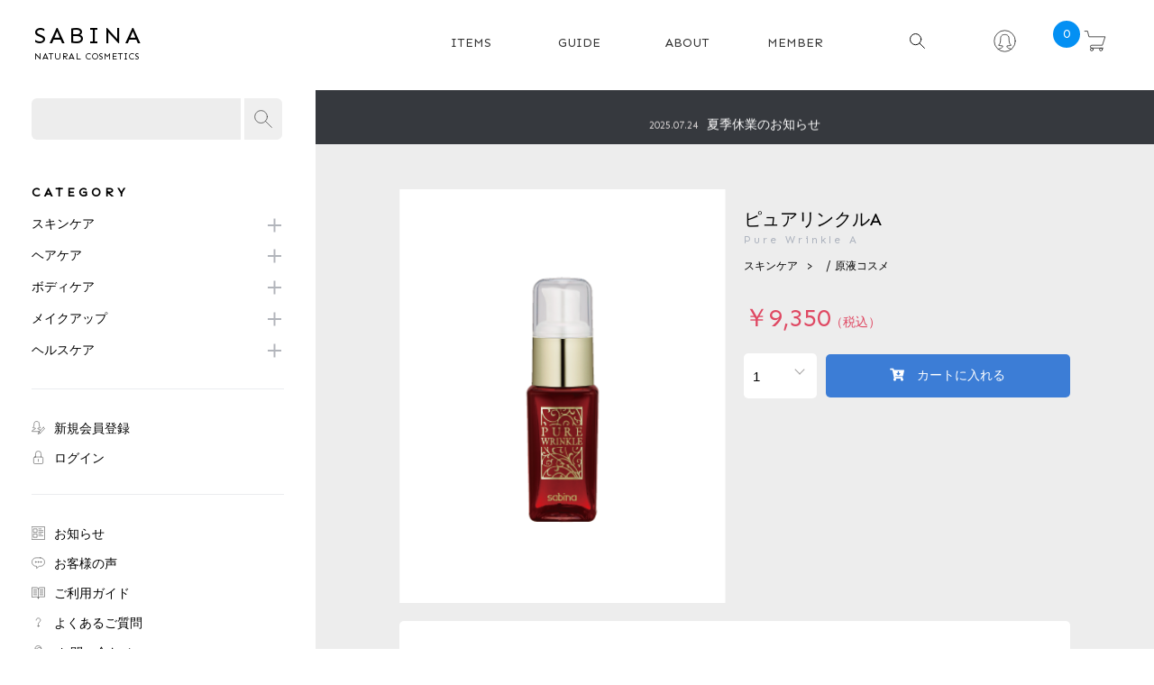

--- FILE ---
content_type: text/html; charset=UTF-8
request_url: https://sabina.jp/products/detail.php?product_id=19
body_size: 11150
content:

<!DOCTYPE html>
<html lang="ja">
<head>
<!-- Google Tag Manager -->
<script>(function(w,d,s,l,i){w[l]=w[l]||[];w[l].push({'gtm.start':
new Date().getTime(),event:'gtm.js'});var f=d.getElementsByTagName(s)[0],
j=d.createElement(s),dl=l!='dataLayer'?'&l='+l:'';j.async=true;j.src=
'https://www.googletagmanager.com/gtm.js?id='+i+dl;f.parentNode.insertBefore(j,f);
})(window,document,'script','dataLayer','GTM-PTT4QDL');</script>
<!-- End Google Tag Manager -->
<meta name="viewport" content="width=device-width,initial-scale=1.0,minimum-scale=1.0,maximum-scale=1.0,user-scalable=no">
<meta http-equiv="Content-Type" content="text/html; charset=UTF-8" />
<title>サビーナ自然化粧品 | 公式オンラインショップ / ピュアリンクルA</title>
<meta http-equiv="Content-Script-Type" content="text/javascript" />
<meta http-equiv="Content-Style-Type" content="text/css" />
	<link rel="stylesheet" href="/js/jquery.colorbox/colorbox.css" type="text/css" media="all" />
    <meta name="author" content="株式会社ソワンド・ボーテ" />
    <meta name="description" content="サビーナ自然化粧品 北海道の取り扱い商品詳細がご覧いただけます。クレンジング、洗顔、美容液、保湿ジェル、メイク用品、ヘアボディケア、サプリメントなど" />
    <meta name="keywords" content="サビーナ自然化粧品,自然素材,コスメ,基礎化粧品,クレンジング,洗顔,化粧水,美容液,リップ,石鹸," />

    <link rel="stylesheet" href="/js/jquery.ui/theme/jquery.ui.core.css" type="text/css" media="all" />
    <link rel="stylesheet" href="/js/jquery.ui/theme/jquery.ui.tooltip.css" type="text/css" media="all" />
    <link rel="stylesheet" href="/js/jquery.ui/theme/jquery.ui.theme.css" type="text/css" media="all" />
<link rel="alternate" type="application/rss+xml" title="RSS" href="https://sabina.jp/rss/" />
<!--[if lt IE 9]>
<script src="/js/jquery-1.11.1.min.js"></script>
<![endif]-->
<!--[if gte IE 9]><!-->
<script src="/js/jquery-2.1.1.min.js"></script>
<!--<![endif]-->
<script type="text/javascript" src="/js/eccube.js"></script>
<!-- #2342 次期メジャーバージョン(2.14)にてeccube.legacy.jsは削除予定.モジュール、プラグインの互換性を考慮して2.13では残します. -->
<script type="text/javascript" src="/js/eccube.legacy.js"></script>
<script type="text/javascript" src="/js/jquery.colorbox/jquery.colorbox-min.js"></script>

<script type="text/javascript">//<![CDATA[
    eccube.classCategories = {"__unselected":{"__unselected":{"name":"\u9078\u629e\u3057\u3066\u304f\u3060\u3055\u3044","product_class_id":"27","product_type":"1"}},"__unselected2":{"#":{"classcategory_id2":"","name":"\u9078\u629e\u3057\u3066\u304f\u3060\u3055\u3044"},"#0":{"classcategory_id2":"0","name":"","stock_find":true,"price01":"","price02":"9,350","point":"85","product_code":"SPW\/621","product_class_id":"27","product_type":"1"}}};function lnOnLoad()
        {fnSetClassCategories(document.form1, ""); }
    $(function(){
        lnOnLoad();
    });
//]]></script>
    <link rel="stylesheet" type="text/css" href="https://cdnjs.cloudflare.com/ajax/libs/bxslider/4.2.15/jquery.bxslider.min.css">
    <link rel="stylesheet" href="/user_data/packages/default/assets/css/style.css">
    <link rel="stylesheet" href="/user_data/packages/default/assets/css/owl.carousel.css">
    <link rel="stylesheet" href="/user_data/packages/default/assets/css/owl.theme.default.css">
<script>(function(i,s,o,g,r,a,m){i['GoogleAnalyticsObject']=r;i[r]=i[r]||function(){(i[r].q=i[r].q||[]).push(arguments)},i[r].l=1*new Date();a=s.createElement(o),m=s.getElementsByTagName(o)[0];a.async=1;a.src=g;m.parentNode.insertBefore(a,m)})(window,document,'script','//www.google-analytics.com/analytics.js','ga');ga('create', 'UA-144924502-1', 'auto');ga('require', 'GTM-MMG2NR5');ga('require', 'ecommerce', 'ecommerce.js');ga('send', 'pageview');</script><!-- Global site tag (gtag.js) - Google Analytics --><script async src="https://www.googletagmanager.com/gtag/js?id=UA-144924502-1"></script><script>window.dataLayer = window.dataLayer || [];function gtag(){dataLayer.push(arguments);}gtag('js', new Date());gtag('config', 'AW-762139998');gtag('config', 'UA-144924502-1', { 'optimize_id': 'GTM-MMG2NR5'});</script><!-- Faceb
	                <script type="text/javascript">
    (function(c,l,a,r,i,t,y){
        c[a]=c[a]||function(){(c[a].q=c[a].q||[]).push(arguments)};
        t=l.createElement(r);t.async=1;t.src="https://www.clarity.ms/tag/"+i;
        y=l.getElementsByTagName(r)[0];y.parentNode.insertBefore(t,y);
    })(window, document, "clarity", "script", "3waq5jokww");
</script>
</head>

<!-- ▼BODY部 スタート -->

<body class="LC_Page_Products_Detail"><!-- Google Tag Manager (noscript) --><noscript><iframe src="https://www.googletagmanager.com/ns.html?id=GTM-PTT4QDL"height="0" width="0" style="display:none;visibility:hidden"></iframe></noscript><!-- End Google Tag Manager (noscript) --><noscript><p>JavaScript を有効にしてご利用下さい.</p></noscript><header id="header" class="flex sp2 tb2 pc2">
<!--▼HEADER-->
<div class="item base20 logo sen"><a href="https://sabina.jp/">SABINA<span></span></a></div><nav class="item base80 pc-navi"><ul class="gnavi flex end"><li><a href="/products/list.php"><span>ITEMS</span><span>商品一覧</span></a></li><li><a href="/user_data/guide.php"><span>GUIDE</span><span>ご利用ガイド</span></a></li><li><a href="/abouts/index.php"><span>ABOUT</span><span>サビーナについて</span></a></li><li><a href="/entry/"><span>MEMBER</span><span>新規会員登録</span></a></li><li class="ic"><a href="/user_data/search.php"><img class="search" src="/user_data/packages/default/assets/img/search.svg" alt="検索ページ" /></a></li><li class="ic"><a href="https://sabina.jp/mypage/login.php"><img src="data:image/svg+xml;charset=utf8,%3Csvg xmlns='http://www.w3.org/2000/svg' viewBox='0 0 64 64' aria-labelledby='title' aria-describedby='desc' role='img' xmlns:xlink='http://www.w3.org/1999/xlink'%3E%3Ctitle%3EFemale User%3C/title%3E%3Cdesc%3EA line styled icon from Orion Icon Library.%3C/desc%3E%3Cpath data-name='layer2' d='M13.1 55.3a11.9 11.9 0 0 1 4.3-1.6c8.1-1.5 8.6-5.7 8.6-7.4V46a58.8 58.8 0 0 1-11.9-2c3.3-3.3 5.9-5.2 5.9-19.2 0 0-.1-10.8 10-10.8 0 0 14-2.4 14 11.2s2.8 15.5 6.1 18.8A60.6 60.6 0 0 1 38 46v.3c0 1.6.5 5.8 8.6 7.4a12.1 12.1 0 0 1 4.3 1.7' fill='none' stroke='%23202020' stroke-miterlimit='10' stroke-width='2' stroke-linejoin='round' stroke-linecap='round'%3E%3C/path%3E%3Ccircle data-name='layer1' cx='32' cy='32' r='30' fill='none' stroke='%23202020' stroke-miterlimit='10' stroke-width='2' stroke-linejoin='round' stroke-linecap='round'%3E%3C/circle%3E%3C/svg%3E" alt="Female User" /></a></li><li class="ic"><a href="https://sabina.jp/cart/"><img src="data:image/svg+xml;charset=utf8,%3Csvg xmlns='http://www.w3.org/2000/svg' viewBox='0 0 64 64' aria-labelledby='title' aria-describedby='desc' role='img' xmlns:xlink='http://www.w3.org/1999/xlink'%3E%3Ctitle%3EShopping Cart%3C/title%3E%3Cdesc%3EA line styled icon from Orion Icon Library.%3C/desc%3E%3Ccircle data-name='layer2' cx='23' cy='56' r='4' fill='none' stroke='%23202020' stroke-miterlimit='10' stroke-width='2' stroke-linejoin='round' stroke-linecap='round'%3E%3C/circle%3E%3Ccircle data-name='layer2' cx='49' cy='56' r='4' fill='none' stroke='%23202020' stroke-miterlimit='10' stroke-width='2' stroke-linejoin='round' stroke-linecap='round'%3E%3C/circle%3E%3Cpath data-name='layer1' d='M3 4h8l4 16h46l-8 24H23a4 4 0 0 0-4 4 4 4 0 0 0 4 4h32' fill='none' stroke='%23202020' stroke-miterlimit='10' stroke-width='2' stroke-linejoin='round' stroke-linecap='round'%3E%3C/path%3E%3C/svg%3E" alt="Shopping Cart" /><div class="count">0</div></a></li></ul></nav><nav class="sp-navi item base70"><ul class="end flex sp4"><li class="ic item"><a href=""><img class="search" src="/user_data/packages/default/assets/img/search.svg" alt="検索ページ" /></a></li><li class="ic item"><a href="https://sabina.jp/mypage/login.php"><img src="data:image/svg+xml;charset=utf8,%3Csvg xmlns='http://www.w3.org/2000/svg' viewBox='0 0 64 64' aria-labelledby='title' aria-describedby='desc' role='img' xmlns:xlink='http://www.w3.org/1999/xlink'%3E%3Ctitle%3EFemale User%3C/title%3E%3Cdesc%3EA line styled icon from Orion Icon Library.%3C/desc%3E%3Cpath data-name='layer2' d='M13.1 55.3a11.9 11.9 0 0 1 4.3-1.6c8.1-1.5 8.6-5.7 8.6-7.4V46a58.8 58.8 0 0 1-11.9-2c3.3-3.3 5.9-5.2 5.9-19.2 0 0-.1-10.8 10-10.8 0 0 14-2.4 14 11.2s2.8 15.5 6.1 18.8A60.6 60.6 0 0 1 38 46v.3c0 1.6.5 5.8 8.6 7.4a12.1 12.1 0 0 1 4.3 1.7' fill='none' stroke='%23202020' stroke-miterlimit='10' stroke-width='2' stroke-linejoin='round' stroke-linecap='round'%3E%3C/path%3E%3Ccircle data-name='layer1' cx='32' cy='32' r='30' fill='none' stroke='%23202020' stroke-miterlimit='10' stroke-width='2' stroke-linejoin='round' stroke-linecap='round'%3E%3C/circle%3E%3C/svg%3E" alt="Female User" /></a></li><li class="ic item"><a href="https://sabina.jp/cart/"><img src="data:image/svg+xml;charset=utf8,%3Csvg xmlns='http://www.w3.org/2000/svg' viewBox='0 0 64 64' aria-labelledby='title' aria-describedby='desc' role='img' xmlns:xlink='http://www.w3.org/1999/xlink'%3E%3Ctitle%3EShopping Cart%3C/title%3E%3Cdesc%3EA line styled icon from Orion Icon Library.%3C/desc%3E%3Ccircle data-name='layer2' cx='23' cy='56' r='4' fill='none' stroke='%23202020' stroke-miterlimit='10' stroke-width='2' stroke-linejoin='round' stroke-linecap='round'%3E%3C/circle%3E%3Ccircle data-name='layer2' cx='49' cy='56' r='4' fill='none' stroke='%23202020' stroke-miterlimit='10' stroke-width='2' stroke-linejoin='round' stroke-linecap='round'%3E%3C/circle%3E%3Cpath data-name='layer1' d='M3 4h8l4 16h46l-8 24H23a4 4 0 0 0-4 4 4 4 0 0 0 4 4h32' fill='none' stroke='%23202020' stroke-miterlimit='10' stroke-width='2' stroke-linejoin='round' stroke-linecap='round'%3E%3C/path%3E%3C/svg%3E" alt="Shopping Cart" /></a></li><li class="ic item"><div class="openbtn1"><span></span><span></span><span></span></div></li></ul><nav id="g-nav"><div id="g-nav-list"><ul class="accordion-area first"><li><section><h3 class="title">スキンケア</h3><div class="box"><ul class="line"><a href="/products/list.php?category_id=62"><li>クレンジング・洗顔</li></a><a href="/products/list.php?category_id=64"><li>化粧水</li></a><a href="/products/list.php?category_id=63"><li>美容液</li></a><a href="/products/list.php?category_id=65"><li>原液コスメ</li></a><a href="/products/list.php?category_id=71"><li>保湿ジェル・オイル</li></a><a href="/products/list.php?category_id=66"><li>UVケア</li></a><a href="/products/list.php?category_id=61"><li>セット商品</li></a></ul></div></section></li><li><section><h3 class="title">ヘアケア</h3><div class="box"><ul class="line"><a href="/products/list.php?category_id=38"><li>ヘアロ－ション</li></a><a href="/products/list.php?category_id=37"><li>ヘアエッセンス</li></a><a href="/products/list.php?category_id=36"><li>ヘアカラー</li></a><a href="/products/list.php?category_id=35"><li>シャンプーコンディショナー</li></a></ul></div></section></li><li><section><h3 class="title">ボディケア</h3><div class="box"><ul class="line"><a href="/products/list.php?category_id=40"><li>ボディクリーム</li></a><a href="/products/list.php?category_id=39"><li>ボディソープ</li></a></ul></div></section></li><li><section><h3 class="title">メイクアップ</h3><div class="box"><ul class="line"><a href="/products/list.php?category_id=26"><li>チーク</li></a><a href="/products/list.php?category_id=25"><li>アイメイク・コンシーラー</li></a><a href="/products/list.php?category_id=24"><li>リップ</li></a><a href="/products/list.php?category_id=23"><li>ファンデーション</li></a><a href="/products/list.php?category_id=22"><li>化粧下地</li></a><a href="/products/list.php?category_id=30"><li>その他</li></a></ul></div></section></li><li class="last"><section><h3 class="title">ヘルスケア</h3><div class="box"><ul class="line"><a href="/products/list.php?category_id=68"><li>サプリメント</li></a><a href="/products/list.php?category_id=69"><li>お茶</li></a></ul></div></section></li><a href="/entry/"><li class="ic">新規会員登録</li></a><a href="/mypage/login.php"><li class="ic">ログイン</li></a><!--<a href=""><li class="ic">無料サンプル取り寄せ</li></a>--><a href=""><li class="ic">お知らせ</li></a><a href="/user_data/voice.php"><li class="ic">お客様の声</li></a><a href="/user_data/guide.php"><li class="ic">ご利用ガイド</li></a><a href="/user_data/faq.php"><li class="ic">よくあるご質問</li></a><a href="/contact/"><li class="ic">お問い合わせ</li></a></ul></div></nav></nav>
<!--▲HEADER--></header><article><aside id="side" class="pc"><!-- ▼商品検索 --><div class="search-field">
     <form name="search_form" id="search_form" method="get" action="/products/list.php">
        <div class="ec-headerSearch__keyword side">
            <div class="">
				<input type="hidden" name="transactionid" value="03a4bdd95b903d618e7edf90d835a7e742cf9185" />
				<input type="text" name="name" class="search_input" maxlength="50" value="" />
                <button class="ec-headerSearch__keywordBtn" type="submit">
                <div class="ic">
                  <img src="data:image/svg+xml;charset=utf8,%3Csvg xmlns='http://www.w3.org/2000/svg' viewBox='0 0 64 64' aria-labelledby='title' aria-describedby='desc' role='img' xmlns:xlink='http://www.w3.org/1999/xlink'%3E%3Ctitle%3EFind%3C/title%3E%3Cdesc%3EA line styled icon from Orion Icon Library.%3C/desc%3E%3Ccircle data-name='layer1' cx='24.2' cy='24.2' r='22.2' fill='none' stroke='%23202020' stroke-miterlimit='10' stroke-width='2' stroke-linejoin='round' stroke-linecap='round'%3E%3C/circle%3E%3Cpath data-name='layer1' fill='none' stroke='%23202020' stroke-miterlimit='10' stroke-width='2' d='M39.9 39.9L62 62' stroke-linejoin='round' stroke-linecap='round'%3E%3C/path%3E%3C/svg%3E" alt="Find" />
                </div>
                </button>
            </div>
        </div>
    </form>
</div><!-- ▲商品検索 --><!-- ▼カテゴリ -->					<nav class="side">
						<div class="ttl sen">CATEGORY</div>
						<ul class="accordion-area first">
							<li>
						      <section>
						        <h3 class="title">スキンケア</h3>
						        <div class="box">
						          <ul class="line">
						          	<a href="/products/list.php?category_id=62"><li>クレンジング・洗顔</li></a>
						          	<a href="/products/list.php?category_id=64"><li>化粧水</li></a>
						          	<a href="/products/list.php?category_id=63"><li>美容液</li></a>
						          	<a href="/products/list.php?category_id=65"><li>原液コスメ</li></a>
						          	<a href="/products/list.php?category_id=71"><li>保湿ジェル・オイル</li></a>
						          	<a href="/products/list.php?category_id=66"><li>UVケア</li></a>
						          	<a href="/products/list.php?category_id=61"><li>セット商品</li></a>
						          </ul>
						        </div>
						      </section>
							</li>
							<li>
						      <section>
						        <h3 class="title">ヘアケア</h3>
						        <div class="box">
						          <ul class="line">
						          	<a href="/products/list.php?category_id=38"><li>ヘアロ－ション</li></a>
						          	<a href="/products/list.php?category_id=37"><li>ヘアエッセンス</li></a>
						          	<a href="/products/list.php?category_id=36"><li>ヘアカラー</li></a>
						          	<a href="/products/list.php?category_id=35"><li>シャンプーコンディショナー</li></a>
						          </ul>
						        </div>
						      </section>
							</li>
							<li>
						      <section>
						        <h3 class="title">ボディケア</h3>
						        <div class="box">
						          <ul class="line">
						          	<a href="/products/list.php?category_id=40"><li>ボディクリーム</li></a>
						          	<a href="/products/list.php?category_id=39"><li>ボディソープ</li></a>
						          </ul>
						        </div>
						      </section>	
							</li>
							<li>
						      <section>
						        <h3 class="title">メイクアップ</h3>
						        <div class="box">
						          <ul class="line">
						          	<a href="/products/list.php?category_id=26"><li>チーク</li></a>
						          	<a href="/products/list.php?category_id=25"><li>アイメイク・コンシーラー</li></a>
						          	<a href="/products/list.php?category_id=24"><li>リップ</li></a>
						          	<a href="/products/list.php?category_id=23"><li>ファンデーション</li></a>
						          	<a href="/products/list.php?category_id=22"><li>化粧下地</li></a>
						          	<a href="/products/list.php?category_id=30"><li>その他</li></a>
						          </ul>
						        </div>
						      </section>
							</li>
							<li>
						      <section>
						        <h3 class="title">ヘルスケア</h3>
						        <div class="box">
						          <ul class="line">
						          	<a href="/products/list.php?category_id=68"><li>サプリメント</li></a>
						          	<a href="/products/list.php?category_id=69"><li>健康茶</li></a>
						          </ul>
						        </div>
						      </section>
							</li>
						</ul>
						<ul class="first">
							<a href="/entry/"><li class="ic"><img src="data:image/svg+xml;charset=utf8,%3Csvg xmlns='http://www.w3.org/2000/svg' viewBox='0 0 64 64' aria-labelledby='title' aria-describedby='desc' role='img' xmlns:xlink='http://www.w3.org/1999/xlink'%3E%3Ctitle%3EEdit Woman Account%3C/title%3E%3Cdesc%3EA line styled icon from Orion Icon Library.%3C/desc%3E%3Cpath data-name='layer2' d='M36.9 50H2s0-6 7-8 9-4.4 9-6v-2a61.4 61.4 0 0 1-12-2c3.3-3.3 6-4.3 6-18 0-6 3.7-11.6 10-11.6s14 0 14 11.6c0 13.7 2.7 14.7 6 18a61.7 61.7 0 0 1-12 2v2c0 1.6 1.1 3.7 9 6a10.6 10.6 0 0 1 3.9 2' fill='none' stroke='%23202020' stroke-miterlimit='10' stroke-width='2' stroke-linejoin='round' stroke-linecap='round'%3E%3C/path%3E%3Cpath data-name='layer1' fill='none' stroke='%23202020' stroke-miterlimit='10' stroke-width='2' d='M56 31L35.2 51.7 30.8 62l10.4-4.3L62 37l-6-6zM35.2 51.7l6 6' stroke-linejoin='round' stroke-linecap='round'%3E%3C/path%3E%3C/svg%3E" alt="Edit Woman Account" />新規会員登録</li></a>
							<a href="/mypage/login.php"><li class="ic"><img src="data:image/svg+xml;charset=utf8,%3Csvg xmlns='http://www.w3.org/2000/svg' viewBox='0 0 64 64' aria-labelledby='title' aria-describedby='desc' role='img' xmlns:xlink='http://www.w3.org/1999/xlink'%3E%3Ctitle%3ELock%3C/title%3E%3Cdesc%3EA line styled icon from Orion Icon Library.%3C/desc%3E%3Cpath data-name='layer2' d='M19 30V15A13 13 0 0 1 32 2a13 13 0 0 1 13 13v15' fill='none' stroke='%23202020' stroke-miterlimit='10' stroke-width='2' stroke-linejoin='round' stroke-linecap='round'%3E%3C/path%3E%3Cpath data-name='layer1' fill='none' stroke='%23202020' stroke-miterlimit='10' stroke-width='2' d='M32 41v10' stroke-linejoin='round' stroke-linecap='round'%3E%3C/path%3E%3Crect data-name='layer1' x='10' y='30' width='44' height='32' rx='6' ry='6' fill='none' stroke='%23202020' stroke-miterlimit='10' stroke-width='2' stroke-linejoin='round' stroke-linecap='round'%3E%3C/rect%3E%3C/svg%3E" alt="Lock" />ログイン</li></a>
							<!--<a href=""><li class="ic"><img src="data:image/svg+xml;charset=utf8,%3Csvg viewBox='0 0 64 64' xmlns='http://www.w3.org/2000/svg' aria-labelledby='title' aria-describedby='desc' role='img' xmlns:xlink='http://www.w3.org/1999/xlink'%3E%3Ctitle%3EStar%3C/title%3E%3Cdesc%3EA line styled icon from Orion Icon Library.%3C/desc%3E%3Cpath d='M32 48L15 58l4-19L5 26l19-2 8-18 8 18 19 2-14 13 4 19-17-10z' stroke-width='2' stroke-miterlimit='10' stroke-linecap='round' stroke='%23202020' fill='none' data-name='layer1' stroke-linejoin='round'%3E%3C/path%3E%3C/svg%3E" alt="Star" />無料サンプル取り寄せ</li></a>-->
						</ul>
						<ul class="first">
							<a href=""><li class="ic"><img src="data:image/svg+xml;charset=utf8,%3Csvg xmlns='http://www.w3.org/2000/svg' viewBox='0 0 64 64' aria-labelledby='title' aria-describedby='desc' role='img' xmlns:xlink='http://www.w3.org/1999/xlink'%3E%3Ctitle%3EContent Post%3C/title%3E%3Cdesc%3EA line styled icon from Orion Icon Library.%3C/desc%3E%3Cpath data-name='layer2' fill='none' stroke='%23202020' stroke-miterlimit='10' stroke-width='2' d='M2 2h60v60H2z' stroke-linejoin='round' stroke-linecap='round'%3E%3C/path%3E%3Cpath data-name='layer1' fill='none' stroke='%23202020' stroke-miterlimit='10' stroke-width='2' d='M34 12h12m-12 8h20m-20 8h20m-20 8h12m-12 8h20M10 12h16v16H10zm0 24h16v16H10z' stroke-linejoin='round' stroke-linecap='round'%3E%3C/path%3E%3C/svg%3E" alt="Content Post" />お知らせ</li></a>
							<a href="/user_data/voice.php"><li class="ic"><img src="data:image/svg+xml;charset=utf8,%3Csvg xmlns='http://www.w3.org/2000/svg' viewBox='0 0 64 64' aria-labelledby='title' aria-describedby='desc' role='img' xmlns:xlink='http://www.w3.org/1999/xlink'%3E%3Ctitle%3EChat%3C/title%3E%3Cdesc%3EA line styled icon from Orion Icon Library.%3C/desc%3E%3Cpath data-name='layer2' d='M42 8H22a20 20 0 0 0 0 40h2v10l12-10h6a20 20 0 0 0 0-40z' fill='none' stroke='%23202020' stroke-miterlimit='10' stroke-width='2' stroke-linejoin='round' stroke-linecap='round'%3E%3C/path%3E%3Ccircle data-name='layer1' cx='20' cy='28' r='2' fill='none' stroke='%23202020' stroke-miterlimit='10' stroke-width='2' stroke-linejoin='round' stroke-linecap='round'%3E%3C/circle%3E%3Ccircle data-name='layer1' cx='32' cy='28' r='2' fill='none' stroke='%23202020' stroke-miterlimit='10' stroke-width='2' stroke-linejoin='round' stroke-linecap='round'%3E%3C/circle%3E%3Ccircle data-name='layer1' cx='44' cy='28' r='2' fill='none' stroke='%23202020' stroke-miterlimit='10' stroke-width='2' stroke-linejoin='round' stroke-linecap='round'%3E%3C/circle%3E%3C/svg%3E" alt="Chat" />お客様の声</li></a>
							<a href="/user_data/guide.php"><li class="ic"><img src="data:image/svg+xml;charset=utf8,%3Csvg xmlns='http://www.w3.org/2000/svg' viewBox='0 0 64 64' aria-labelledby='title' aria-describedby='desc' role='img' xmlns:xlink='http://www.w3.org/1999/xlink'%3E%3Ctitle%3EJournal%3C/title%3E%3Cdesc%3EA line styled icon from Orion Icon Library.%3C/desc%3E%3Cpath data-name='layer2' d='M24 51.9a8 8 0 0 1 8 8v-44a8 8 0 0 0-8-8H2v44zm8-36a8 8 0 0 1 8-8h22v44H40a8 8 0 0 0-8 8' fill='none' stroke='%23202020' stroke-miterlimit='10' stroke-width='2' stroke-linejoin='round' stroke-linecap='round'%3E%3C/path%3E%3Cpath data-name='layer1' fill='none' stroke='%23202020' stroke-miterlimit='10' stroke-width='2' d='M10 17.9h14m-14 8h14m-14 8h14m-14 8h14m16-24h14m-14 8h14m-14 8h14m-14 8h14' stroke-linejoin='round' stroke-linecap='round'%3E%3C/path%3E%3C/svg%3E" alt="Journal" />ご利用ガイド</li></a>
							<a href="/user_data/faq.php"><li class="ic"><img src="data:image/svg+xml;charset=utf8,%3Csvg xmlns='http://www.w3.org/2000/svg' viewBox='0 0 64 64' aria-labelledby='title' aria-describedby='desc' role='img' xmlns:xlink='http://www.w3.org/1999/xlink'%3E%3Ctitle%3EQuestion%3C/title%3E%3Cdesc%3EA line styled icon from Orion Icon Library.%3C/desc%3E%3Cpath data-name='layer2' d='M22 21.41c0-3.6 2.758-9.41 10.587-9.41C40.417 12 42 19.035 42 21.41s-.738 5.116-5.07 9.448C32.595 35.19 32 37.44 32 39.5V42' fill='none' stroke='%23202020' stroke-miterlimit='10' stroke-width='2' stroke-linejoin='round' stroke-linecap='round'%3E%3C/path%3E%3Ccircle data-name='layer1' cx='32' cy='49' r='3' fill='none' stroke='%23202020' stroke-miterlimit='10' stroke-width='2' stroke-linejoin='round' stroke-linecap='round'%3E%3C/circle%3E%3C/svg%3E" alt="Question" />よくあるご質問</li></a>
							<a href="/contact/"><li class="ic"><img src="data:image/svg+xml;charset=utf8,%3Csvg xmlns='http://www.w3.org/2000/svg' viewBox='0 0 64 64' aria-labelledby='title' aria-describedby='desc' role='img' xmlns:xlink='http://www.w3.org/1999/xlink'%3E%3Ctitle%3ETelephone Operator%3C/title%3E%3Cdesc%3EA line styled icon from Orion Icon Library.%3C/desc%3E%3Cpath data-name='layer2' d='M46 33h5a3.3 3.3 0 0 0 3-3v-7a3.3 3.3 0 0 0-3-3h-5m-29 0h-5a3.3 3.3 0 0 0-3 3v7a3.3 3.3 0 0 0 3 3h6.2' fill='none' stroke='%23202020' stroke-miterlimit='10' stroke-width='2' stroke-linejoin='round' stroke-linecap='round'%3E%3C/path%3E%3Cpath data-name='layer1' d='M25.4 42.3C20.7 39.4 17 33.2 17 26V16C17 5.6 24.8 2 31.4 2 38 2 46 5.6 46 16v16c0 4-4 7-7 7' fill='none' stroke='%23202020' stroke-miterlimit='10' stroke-width='2' stroke-linejoin='round' stroke-linecap='round'%3E%3C/path%3E%3Cpath data-name='layer1' d='M24 41.3V44c0 2 .4 5-10.6 7A14.2 14.2 0 0 0 2 62h59a14.6 14.6 0 0 0-11.6-11C38.7 49 39 46 39 44v-5' fill='none' stroke='%23202020' stroke-miterlimit='10' stroke-width='2' stroke-linejoin='round' stroke-linecap='round'%3E%3C/path%3E%3Cpath data-name='layer2' d='M39 39a3 3 0 0 0-3-3h-2a3 3 0 0 0-3 3 3 3 0 0 0 3 3h2a3 3 0 0 0 3-3z' fill='none' stroke='%23202020' stroke-miterlimit='10' stroke-width='2' stroke-linejoin='round' stroke-linecap='round'%3E%3C/path%3E%3Cpath data-name='layer1' fill='none' stroke='%23202020' stroke-miterlimit='10' stroke-width='2' d='M21.4 48.5l10 12.5 10.2-12.5M17 18c12 0 12-8 20-8s9 7 9 7' stroke-linejoin='round' stroke-linecap='round'%3E%3C/path%3E%3C/svg%3E" alt="Telephone Operator" />
							お問い合わせ</li></a>
						</ul>
					</nav><!-- ▲カテゴリ --></aside><main><div id="contain" class="clearfix"><!-- ▼新着情報 -->
<div id="com-news"><ul class="slider_1"><li><a  href="https://sabina.jp/information/yearend-start2026/"  target="_blank"><span>2025.12.09</span>年末年始休業のお知らせ</a></li><li><a  href="https://sabina.jp/information/sum/" ><span>2025.07.24</span>夏季休業のお知らせ</a></li><li><a  href="https://sabina.jp/information/gw%e4%bc%91%e6%a5%ad%e3%81%ae%e3%81%8a%e7%9f%a5%e3%82%89%e3%81%9b-3/" ><span>2025.04.28</span>GW休暇のお知らせ</a></li><li><a  href="https://sabina.jp/information/yearend/"  target="_blank"><span>2024.12.24</span>年末年始休業のお知らせ</a></li><li><a  href="https://sabina.jp/information/summer2024/"  target="_blank"><span>2024.08.01</span>夏季休業のお知らせ</a></li><li><a  href="https://sabina.jp/information/deliverchange/" ><span>2024.01.29</span>一部配送業者変更のお知らせ</a></li><li><a  href="https://sabina.jp/information/card/"  target="_blank"><span>2023.08.10</span>クレジットカード決済メンテナンスのお知らせ</a></li><li><a  href="https://sabina.jp/information/yearend/"  target="_blank"><span>2023.07.28</span>夏季休業のお知らせ</a></li><li><a  href="https://sabina.jp/information/credit/" ><span>2023.03.31</span>クレジットカード決済メンテナンスのお知らせ</a></li><li><a  href="https://sabina.jp/information/kaitei/"  target="_blank"><span>2022.09.01</span>「後払い決済」手数料改定のお知らせ</a></li><li><a ><span>2022.07.08</span>サイトリニューアルいたしました!</a></li></ul></div><!-- ▲新着情報 --><!-- ▼メイン -->
<script type="text/javascript">//<![CDATA[
    // 規格2に選択肢を割り当てる。
    function fnSetClassCategories(form, classcat_id2_selected) {
        var $form = $(form);
        var product_id = $form.find('input[name=product_id]').val();
        var $sele1 = $form.find('select[name=classcategory_id1]');
        var $sele2 = $form.find('select[name=classcategory_id2]');
        eccube.setClassCategories($form, product_id, $sele1, $sele2, classcat_id2_selected);
    }
//]]></script>
</SCRIPT>

<div class="inner-cont">
    <form name="form1" id="form1" method="post" action="?">
        <input type="hidden" name="transactionid" value="03a4bdd95b903d618e7edf90d835a7e742cf9185" />
        <div class="detail flex sp1 tb2 pc2 a-start">
            <div class="item p-photo">
                <!--▼商品ステータス-->
                                                <div class="owl-carousel owl-theme">
                                        <!--★画像★-->
                                        <div class="item"><img src="/upload/save_image/10261146_61776c1dafa40.png" alt="ピュアリンクルA" name="area1" class="picture" /></div>                                                                                                                                                                                                                                                                                                                                                                                                                                                                                                                                                                                </div>

            </div>
            <div class="item p-info">
                <h2 class="p-name">ピュアリンクルA<span class="sen">Pure Wrinkle A</span></h2>


                <div class="category">
                                                                <a href="/products/list.php?category_id=60">スキンケア</a>
                        /                                             <a href="/products/list.php?category_id=65">原液コスメ</a>
                                                                                </div>
                <div class="type">
                    <!--# shiro8-hashtag-plugin-tag #-->
                </div>
                <div class="price">
                                     ￥9,350<span>（税込）</span>
                </div>

                <div id="cartButton" class="cart_area clearfix">
                    <input type="hidden" name="mode" value="cart" />
                    <input type="hidden" name="product_id" value="19" />
                    <input type="hidden" name="product_class_id" value="27" id="product_class_id" />
                    <input type="hidden" name="favorite_product_id" value="" />
                    <div class="flex sp2 tb2 pc2">
                                            
                        <!--★数量★-->
                            <div class="count item base25">
                                <div class="selectWrap">
                                    <select class="count_p" name="quantity">
                                      <option value="1" selected="true">1</option>
                                      <option value="2">2</option>
                                      <option value="3">3</option>
                                      <option value="4">4</option>
                                      <option value="5">5</option>
                                      <option value="6">6</option>
                                      <option value="7">7</option>
                                      <option value="8">8</option>
                                      <option value="9">9</option>
                                      <option value="10">10</option>
                                    </select>
                                                                    </div>
                            </div>

                        <div class="cart-btn item base75">
                            <div id="cartbtn_default">
                                <!--★カゴに入れる★-->
                                <a href="javascript:void(document.form1.submit())">
                                    カートに入れる
                                </a>
                            </div>
                        </div>
                        <div class="attention" id="cartbtn_dynamic"></div>
                                        </div>
                    <!--★お気に入り登録★-->
                                    </div>
                <!--▲買い物カゴ-->
            </div>
        </div>
    </form>

    <!--詳細ここまで-->
<div class="item base100">
    <!--▼サブコメント-->
                                        <div class="sub-cont det clearfix">
                <h3><!--★サブタイトル★-->4つの100%原液になって装い新たにリニューアル!</h3>
                                <!--▼サブ画像-->
                                                    <p class="subtext"><!--★サブテキスト★--><div class="h3">4つの100%原液になって装い新たにリニューアル!</div>発酵熟成コラーゲンとプロヒアルロニックコンプレックスを新配合し、リニューアルしました。<br />
発酵熟成コラーゲン、プロヒアルロニックコンプレックス、“サラブレッド”プラセンタ、アルジルリン、4種の100%原液であなたの肌にまっすぐ応えるスペシャルエッセンスです。</p>
                                <!--▲サブ画像-->
            </div>
                                                <div class="sub-cont det clearfix">
                <h3><!--★サブタイトル★-->4つの原液でお肌のハリをしっかりサポート</h3>
                                <!--▼サブ画像-->
                                                    <p class="subtext"><!--★サブテキスト★--><div class="h3">4つの原液でお肌のハリをしっかりサポート</div>[発酵熟成コラーゲン(世界初原料)]<br />
良質なコラーゲンペプチドに酵母とパイナップル果汁を加えて発酵・熟成した原料です。<br />
発酵・熟成によって低分子化することで高い有用性を発揮。保湿力やハリ・弾力アップ<br />
などが期待できます。<br />
<br />
[プロヒアルロニックコンプレックス]<br />
お肌の外側、内側に働きかけ、ヒアルロン酸の生成をサポートします。保湿力を高めて、ハリにアプローチ。<br />
<br />
[アルジルリン]<br />
植物由来のアミノ酸からつくられた水溶性の成分。表情筋の緊張によるミゾに働きかけます。<br />
<br />
[“サラブレッド”プラセンタ]<br />
アミノ酸、ビタミン、ミネラルを豊富に含み、ハリと弾力を生みだす原動力をサポートします。</p>
                                <!--▲サブ画像-->
            </div>
                                                <div class="sub-cont det clearfix">
                <h3><!--★サブタイトル★-->“サラブレッド”プラセンタとは</h3>
                                <!--▼サブ画像-->
                                                    <p class="subtext"><!--★サブテキスト★--><div class="h3">“サラブレッド”プラセンタとは</div>◆徹底した品質管理で安全性を追求<br />
国産の競走馬の血統をもつサラブレッドの内、獣医師管理のもと衛生的に胎盤(プラセンタ)が回収できる馬は、約500頭と大変希少です。<br />
そのなかで、特に品質・衛生管理に優れた北海道の契約牧場で厳選したプラセンタを原料に使用しています。<br />
抽出・製造工程でも、過熱処理(ウィルス不活性化処理)など安全確保に配慮しています。<br />
<br />
◆若々しい肌づくりをサポート<br />
プラセンタには、アミノ酸、ビタミン、ミネラルなど若々しい肌づくりには欠かせない成分が豊富に含まれています。<br />
また、医療分野でも効能が認められており、年齢を重ねた肌のエイジングケア成分としても美容クリニックやエステサロンでも広く利用され高い注目を集めています。</p>
                                <!--▲サブ画像-->
            </div>
                                                <div class="sub-cont det clearfix">
                <h3><!--★サブタイトル★-->“塗るボトックス”とよばれる注目成分</h3>
                                <!--▼サブ画像-->
                                                    <p class="subtext"><!--★サブテキスト★--><div class="h3">“塗るボトックス”とよばれる注目成分</div>「塗るボトックス」と呼ばれている成分アルジルリン(成分名:アセチルヘキサペプチド-8)。表情筋の緊張により、できてしまった深いミゾをケアする注目成分です。<br />
植物由来のアミノ酸から作られ、お肌にやさしくすみずみまで行き渡り凹のない肌へ導きます。</p>
                                <!--▲サブ画像-->
            </div>
                                                <div class="sub-cont det clearfix">
                <h3><!--★サブタイトル★-->使用方法</h3>
                                <!--▼サブ画像-->
                                                    <p class="subtext"><!--★サブテキスト★--><div class="h3">使用方法</div>朝と夜の化粧水の後、気になる部分に。特に入浴後にお使いいただくとより効果的。<br />
<br />
また、原液ですので、化粧水や美容液類にまぜてもお使いいただけます。 <br />
目尻、眉間、口元のミゾなど気になる部分に指で軽くたたくようにお使い下さい。ミゾだけでなく、その周囲にもお使いいただくのがポイントです。</p>
                                <!--▲サブ画像-->
            </div>
               <div class="sub-cont detail">内容量/30mL　<br />
<br />
全成分/サッカロミセス/(パイナップル果汁/コラーゲン)発酵液、水、イソペンジオール、ヒアルロン酸ジメチルシラノール、プラセンタエキス(ウマ)、アセチルヘキサペプチド-8、シラントリオール、ヒアルロン酸、パルミトイルオリゴペプチド、1,2-ヘキサンジオール、キサンタンガム、ポリビニルアルコール、グリコール酸、ソルビタン酸K、乳酸、酢酸、フェノキシエタノール<br />
<br />
製造国/日本製　<br />
<br />
商品区分/化粧品</div>
    <!--▲サブコメント-->
    <!--この商品に対するお客様の声-->
    <div id="customervoice_area" class="sub-cont review">
        <div class="ttl">口コミ／レビュー</div>
        <div class="flex sp1 tb2 pc2 a-start">

                                    <div class="item">
                    <div class="grad-wrap">
                    <div class="grad-text hidden">
                    <p class="voicetitle">保湿力!</p>
                    <p class="voicedate">2021/12/26　投稿者：Nana　おすすめレベル：<span class="recommend_level">★★★★★</span></p>
                    <p class="voicecomment">これを使った時と、使わなかった時の差は凄い違いです!<br />
お肌のハリや乾燥具合がまるで違います!<br />
お値段はしますが、それだけの価値ありです。<br />
年齢肌こそ違いが実感出来るはず。<br />
これからも使い続けます!</p>
                    </div>
                    <div class="show_more">+　続きを読む</div>
                    </div>
                </div>
                                <div class="item base100 review_bloc">
                <p>この商品に対するご意見、ご感想をぜひお寄せください。レビュー投稿いただいた方へは割引ポイントを進呈させていただきます。</p>
                                    <div class="review_btn">
                    <a href="./review.php"
                        onclick="eccube.openWindow('./review.php?product_id=19','review','600','640'); return false;"
                        target="_blank">新規レビューを書き込む
                    </a>
                    </div>
                            </div>
        </div>
    </div>
    <!--お客様の声ここまで-->
    <!--▼関連商品-->
        <!--▲関連商品-->

</div>
</div>
</div>
<script>
    $(function(){

      /*---TOGGLE---*/
      $('.show_more').click(function(){
        var show_text = $(this).parent('.grad-wrap').find('.grad-text');
        var small_height = 120 //This is initial height.
        var original_height = show_text.css({height : 'auto'}).height();
        
        if(show_text.hasClass('open')){
          /*CLOSE*/
          show_text.height(original_height).animate({height:small_height},300);
          show_text.removeClass('open');
          $(this).text('+　続きを読む').removeClass('active');
        }else{
          /*OPEN*/
          show_text.height(small_height).animate({height:original_height},300, function(){
            show_text.height('auto');
          });
          show_text.addClass('open');
          $(this).text('-　閉じる').addClass('active');
        }
      });
    })
  </script><!-- ▲メイン --></div><!-- ▼パンくずブロック2022 --><div id="bottomcolumn">
<div class="breadcrumb">
    <a href="https://sabina.jp/">TOP</a>
                &nbsp;&gt;&nbsp;商品詳細ページ
    </div>
</div><!-- ▲パンくずブロック2022 -->
<!--▼FOOTER-->
<footer id="footer"><div class="inner-cont flex sp1 tb1 pc1"><div class="item base70 order2"><div class="pd50 flex sp1 tb3 pc3 a-start"><div class="item base40"><div class="ttl sen">CATEGORY</div><div class="flex sp2 tb2 pc2 a-start"><ul class="item"><li><a href="https://sabina.jp/products/list.php">商品一覧</a></li><li><a href="https://sabina.jp/products/list.php?category_id=60">スキンケア</a></li><li class="sub"><a href="https://sabina.jp/products/list.php?category_id=62">洗顔</a></li><li class="sub"><a href="https://sabina.jp/products/list.php?category_id=64">化粧水</a></li><li class="sub"><a href="https://sabina.jp/products/list.php?category_id=63">美容液</a></li><li class="sub"><a href="https://sabina.jp/products/list.php?category_id=71">保湿ジェル</a></li></ul><ul class="item"><li><a href="https://sabina.jp/products/list.php?category_id=18">ボディケア</a></li><li><a href="https://sabina.jp/products/list.php?category_id=17">ヘアケア</a></li><li><a href="https://sabina.jp/products/list.php?category_id=10">ヘルスケア</a></li><li><a href="https://sabina.jp/products/list.php?category_id=12">メイクアップ</a></li><li><a href="https://sabina.jp/products/list.php?category_id=68">サプリメント</a></li></ul></div></div><div class="item base20"><div class="ttl sen">CONTENTS</div><ul><li><a href="https://sabina.jp/abouts/index.php">サビーナについて</a></li><li><a href="">お客様の声</a></li><li><a href="https://sabina.jp/user_data/faq.php">よくあるご質問</a></li><li><a href="">お知らせ</a></li><li><a href="">ブログ</a></li></ul></div><div class="item base30"><div class="ttl sen">INFORMATION</div><ul><li><a href="https://sabina.jp/user_data/guide.php">ご利用ガイド</a></li><li><a href="https://sabina.jp/user_data/company.php">会社概要</a></li><li><a href="https://sabina.jp/order/">特定商取引法に基づく表記</a></li><li><a href="https://sabina.jp/guide/privacy.php">プライバシーポリシー</a></li></ul></div></div></div><div class="item base30 order1"><div class="logo sen"><a href="https://sabina.jp/">SABINA<span></span></a></div><address>〒104-0061東京都中央区銀座8-18-1<br>TEL：0120-14-4879／FAX：0120-101-936</address></div></div><div id="copyright" class="copyright"><a href="https://sabina.jp/">Copyright © SABINA COSMETICS ALL RIGHT RESERVED.</a></div></footer>
<!--▲FOOTER--></main></article></body>
<!-- ▲BODY部 エンド -->
<script src="/user_data/packages/default/assets/js/jquery-3.4.1.min.js"></script>
<script src="https://cdn.jsdelivr.net/npm/slick-carousel@1.8.1/slick/slick.min.js"></script>
<script src="https://cdnjs.cloudflare.com/ajax/libs/bxslider/4.2.15/jquery.bxslider.min.js"></script>
<script src="/user_data/packages/default/assets/js/owl.carousel.js"></script>
<script src="https://cdnjs.cloudflare.com/ajax/libs/jquery-cookie/1.4.1/jquery.cookie.js"></script>
<script src="/user_data/packages/default/assets/js/common.js"></script>

</html>

--- FILE ---
content_type: text/css
request_url: https://sabina.jp/user_data/packages/default/assets/css/style.css
body_size: 15717
content:
@charset "UTF-8";
@import "https://use.fontawesome.com/releases/v5.13.0/css/all.css";
@import url('https://fonts.googleapis.com/css2?family=Parisienne&family=Sen&display=swap');
@import url('https://fonts.googleapis.com/css2?family=Cormorant+Garamond:wght@600&family=Whisper&display=swap');

/*----------------------
リセット用CSS
------------------------*/
html,body,div,span,applet,object,iframe,h1,h2,h3,h4,h5,h6,p,blockquote,pre,a,abbr,acronym,address,big,cite,code,del,dfn,em,font,img,ins,kbd,q,s,samp,small,strike,
strong,sub,sup,tt,var,b,u,i,center,dl,dt,dd,ol,ul,li,fieldset,form,label,legend,table,caption,tbody,tfoot,thead,tr,th,td {
  margin: 0;
  padding: 0;
  border: 0;
  outline: 0;
  font-family: 'Sen', sans-serif;
  font-size: 14px;
  vertical-align: baseline;
  background: transparent;
  font-weight: normal;
}

p,span {
  line-height: 1.6 !important;
}

#page_shopping *+address,
#page_shopping *+dl,
#page_shopping *+p,
#page_shopping *+ul {
  margin-top: 0px !important;
}

.ec-orderAccount__account *+p {
  margin-top: 10px !important;
}

*/ body {
  min-width: 1300px;
}

ol,
ul {
  list-style: none;
}

blockquote,
q {
  quotes: none;
}

blockquote:before,
blockquote:after,
q:before,
q:after {
  content: '';
  content: none;
}

p,
span {
  line-height: 2.4;
}

:focus {
  outline: 0;
}

html {
  color: #000;
}

ins {
  text-decoration: none;
}

del {
  text-decoration: line-through;
}

table {
  border-collapse: collapse;
  border-spacing: 0;
}

.innerContent {
  background-color: #eff0f3;
}


/* start: clearfix ------------------------------ */


/* For modern browsers */

.clearfix:before,
.clearfix:after {
  content: "";
  display: table;
}

.clearfix:after {
  clear: both;
}


/* For IE 6/7 (trigger hasLayout) */

.clearfix {
  zoom: 1;
}



/*----------------------
COMMON用CSS
------------------------*/

.sp {
  display: block;
}

.pc {
  display: none;
}

.wrapper {
width: 100%;
}

.inner {
width: 95%;
margin-right: auto;
margin-left: auto;
}

.inner.sp70 {
width: 70%;
margin-right: auto;
margin-left: auto;
}

.inner.sp80 {
width: 80%;
margin-right: auto;
margin-left: auto;
}

.inner.sp90 {
width: 90%;
margin-right: auto;
margin-left: auto;
}

.mt10 {
  margin-top: 10px;
}
.mt20 {
  margin-top: 20px;
}
.mt30 {
  margin-top: 30px;
}
.mt40 {
  margin-top: 40px;
}
.mt50 {
  margin-top: 50px;
}

.mb10 {
  margin-bottom: 10px;
}
.mb20 {
  margin-bottom: 20px;
}
.mb30 {
  margin-bottom: 30px;
}
.mb40 {
  margin-bottom: 40px;
}
.mb50 {
  margin-bottom: 50px;
}


@media screen and (min-width: 1025px) {

.sp {
  display: none;
}

.pc {
  display: block;
}

.inner,
.inner.sp70,
.inner.sp80,
.inner.sp90 {
max-width:1100px ;
}


}

.red {
  color: #ff6363;
}


/*----------------------
レイアウト用CSS
------------------------*/
.flex {
  display: flex;
  justify-content: space-between;
  flex-wrap: wrap;
  width: 100%;
  align-items: center;
}





.flex.list3-end:after {
    content: "";
    display: block;
    width: calc((100% - 40px) / 3); /* .boxに指定したwidthと同じ幅を指定する */
    height: 0;
}
.flex.list4-end:after {
    content: "";
    display: block;
    width: calc((100% - 40px) / 4); /* .boxに指定したwidthと同じ幅を指定する */
    height: 0;
    order: 1;  /* 疑似要素beforeの順番を必ず指定する*/
}

.com03 .flex {
  width:calc(100% - 253px);
}


.flex.center {
  justify-content: center;
}
.flex.end {
justify-content: flex-end; 
}
.flex > .item.base70 {
  flex-basis: 70%;
  max-width:70%;
}
 .flex > .item.base20 {
  flex-basis: 30%;
  max-width:30%;
}

.flex.sp1 > .item {
flex-basis: calc((100%) / 1);
max-width: calc((100%) / 1);
 }
.flex.sp2 > .item {
flex-basis: calc((100% - 10px) / 2);
max-width: calc((100% - 10px) / 2);
 }
 .flex.sp3 > .item {
flex-basis: calc((100% - 30px) / 3);
max-width: calc((100% - 30px) / 3);
 }
.flex.sp4 > .item {
flex-basis: calc((100% - 40px) / 4);
max-width: calc((100% - 40px) / 4);
 }
.flex.sp5 > .item {
flex-basis: calc((100% - 40px) / 5);
max-width: calc((100% - 40px) / 5);
 }

.flex > .item.base100 {
  flex-basis: 100%;
  max-width:100%;
}

@media screen and (max-width:640px){


.flex.sp2 > .item.base70 {
  flex-basis: 70%;
  max-width:70%;
}
.flex.sp2 > .item.base20 {
  flex-basis: 30%;
  max-width:30%;
}
}

 .flex.str { align-items: stretch; }
@media screen and (min-width: 600px) {
.flex.tb1 > .item {
flex-basis: calc((100%) / 1);
max-width: calc((100%) / 1);
 }
.flex.tb2 > .item {
flex-basis: calc((100% - 20px) / 2);
max-width: calc((100% - 20px) / 2);
 }
 .flex.tb3 > .item {
flex-basis: calc((100% - 30px) / 3);
max-width: calc((100% - 30px) / 3);
 }
.flex.tb4 > .item {
flex-basis: calc((100% - 40px) / 4);
max-width: calc((100% - 40px) / 4);
 }
 .flex.tb5 > .item {
flex-basis: calc((100% - 50px) / 5);
max-width: calc((100% - 50px) / 5);
 }
 .flex.tb6 > .item {
flex-basis: calc((100% - 60px) / 6);
max-width: calc((100% - 60px) / 6);
 }

.flex > .item.base100 {
  flex-basis: 100%;
  max-width:100%;
}
}


@media screen and (min-width: 1025px) {
.flex.pc1 > .item {
flex-basis: calc((100%) / 1);
max-width: calc((100%) / 1);
 }
.flex.pc2 > .item {
flex-basis: calc((100% - 20px) / 2);
max-width: calc((100% - 20px) / 2);
 }
 .flex.pc3 > .item {
flex-basis: calc((100% - 30px) / 3);
max-width: calc((100% - 30px) / 3);
 }
.flex.pc4 > .item {
flex-basis: calc((100% - 40px) / 4);
max-width: calc((100% - 40px) / 4);
 }
 .flex.pc5 > .item {
flex-basis: calc((100% - 50px) / 5);
max-width: calc((100% - 50px) / 5);
 }
 .flex.pc6 > .item {
flex-basis: calc((100% - 60px) / 6);
max-width: calc((100% - 60px) / 6);
 }

.flex.pc4.margin-no .item {
flex-basis: calc((100% - 0px) / 4);
max-width: calc((100% - 0px) / 4);
 }
 .flex.f-start {
   justify-content: flex-start;
 }

  .flex > .item.base10 {
  flex-basis: 10%;
  max-width:10%;
}
 .flex > .item.base20 {
  flex-basis: 20%;
  max-width:20%;
}
 .flex > .item.base25 {
  flex-basis: 25%;
  max-width:25%;
}
 .flex > .item.base30 {
  flex-basis: 30%;
  max-width:30%;
}
.flex > .item.base40 {
  flex-basis: 40%;
  max-width:40%;
}
.flex > .item.base35 {
  flex-basis: 35%;
  max-width:35%;
}
.flex > .item.base45 {
  flex-basis: 45%;
  max-width:45%;
}
.flex > .item.base60 {
  flex-basis: 60%;
  max-width:60%;
}
.flex > .item.base65 {
  flex-basis: 65%;
  max-width:65%;
}
.flex > .item.base70 {
  flex-basis: 70%;
  max-width:70%;
}
.flex > .item.base75 {
  flex-basis: 75%;
  max-width:75%;
}
.flex > .item.base80 {
  flex-basis: 80%;
  max-width:80%;
}
.flex > .item.base85 {
  flex-basis: 85%;
  max-width:85%;
}
.flex > .item.base90 {
  flex-basis: 90%;
  max-width:90%;
}
.flex > .item.base100 {
  flex-basis: 100%;
  max-width:100%;
}
.flex .order1 {
  order: 1;
}
.flex .order2 {
  order: 2;
}
.flex .order3 {
  order: 3;
}
.flex .order4 {
  order: 4;
}
.flex .order5 {
  order: 5;
}
.flex > #cart--main.item,
#contactForm > .item.cart--main {
  flex-basis: 68%;
  max-width:68%;
}

}

.flex.a-start{
  align-items: flex-start; 
}


.LC_Page_Products_List .num {
  padding: 10px 0;
}


/*----------------------
共通CSS用
------------------------*/


a {
  color: #000;
  text-decoration: none;
}

a.link {
  text-decoration: underline;
}

a.link:hover {
  text-decoration: none;
}

.sen {
  font-family: 'Sen', sans-serif;
  letter-spacing: 4px;
}


.inner {
margin: 0 auto;
}

.pd50 {
  padding:0 0px;
}

.logo a{
  font-size: 20px;
}
.logo a span {
  font-size: 8px;
  letter-spacing: -0.5px;
  display: block;
}

@media screen and (min-width: 1025px) {
  .logo a{
  font-size: 26px;
}
.logo a span {
  font-size: 10px;
  letter-spacing: 1px;
  display: block;
}
.pd50 {
  padding:0 50px;
  -moz-box-sizing: border-box;
-webkit-box-sizing: border-box;
box-sizing: border-box;
}
}


/*==================================================
共通　JSでの動き
===================================*/

.gnavi{
    display: flex;
    flex-wrap: wrap;/*スマホ表示折り返し用なのでPCのみなら不要*/
    margin:0 0;
    list-style: none;
}

.gnavi li a{
    display: block;
    text-decoration: none;
    color: #333;
}

.gnavi li{

}

/*==================================================
　5-3-9 テキストが入れ替わる
===================================*/


.gnavi li a{
    /*テキストの基点とするためrelativeを指定*/
  position: relative;
    /*はみ出る要素を隠す*/
  overflow: hidden;
  padding:10px 60px;
}

.gnavi li span{
    /*絶対配置でテキストの位置を決める*/
  position: absolute;
  left: 50%;
  top:0;
    /*アニメーションの指定*/
  transition: all .5s;
  transform: translate(-50%, 0);/*X方向に-50% ※中央寄せにするため*/
  /*ブロック要素にして透過なし、テキスト折り返しなし*/  
  display: block;
  opacity:1;
  white-space: nowrap;
}

/*差し替わるテキストの設定*/
.gnavi li span:nth-child(2){
  opacity:0;/*透過0に*/
    transform: translate(-50%,100%);/*X方向に-50% Y方向に100%*/
}

/*hoverするとテキストが入れ替わる設定*/
.gnavi li:hover span:nth-child(1){
  opacity:0;/*透過0に*/
    transform: translate(-50%,-100%);/*X方向に-50% Y方向に-100%*/
}

.gnavi li:hover span:nth-child(2){
  opacity:1;/*不透明に*/
  transform: translate(-50%, 0);/*X方向に-50% Y方向に0*/
}


.ic img {
width: 25px;
}

.ic img.search {
  width: 30px;
}


/*==================================================
アコーディオンのためのcss
===================================*/

/*アコーディオン全体*/
.accordion-area{
    list-style: none;
    width: 100%;
    margin:0 auto;
}


.box ul li {
  border-bottom: 1px solid #fff;
  padding: 10px;
}

.accordion-area section {
}

/*アコーディオンタイトル*/
.title,
.title2 {
    position: relative;/*+マークの位置基準とするためrelative指定*/
    cursor: pointer;
    font-size:1rem;
    font-weight: normal;
    padding: 3% 3% 3% 0px;
    transition: all .5s ease;
    -moz-box-sizing: border-box;
-webkit-box-sizing: border-box;
box-sizing: border-box;
}

/*アイコンの＋と×*/
.title::before,
.title::after,
.title2::before,
.title2::after{
    position: absolute;
    content:'';
    width: 15px;
    height: 2px;
    background-color: #b2b5bb;
}
.title::before,
.title2::before{
    top:48%;
    right: 3px;
    transform: rotate(0deg);
    
}
.title::after,
.title2::after{    
    top:48%;
    right: 3px;
    transform: rotate(90deg);

}
/*　closeというクラスがついたら形状変化　*/
.title.close::before,
.title2.close::before{
  transform: rotate(45deg);
}

.title.close::after,
.title2.close::after{
  transform: rotate(-45deg);
}

/*アコーディオンで現れるエリア*/
.box,
.box2 {
    display: none;/*はじめは非表示*/
    background: #f3f3f3;
    margin:0 0 10px 0;
    padding: 0;
}


/*==================================================
ニュースティッカーのためのcss
===================================*/
/*ニュース1行の周りの余白*/
.slider_1 a{
    display: block;
    padding:10px 0;
    color: white;
    text-align: center;
}

@media screen and (min-width: 1025px) {
  .slider_1 a{
    padding:20px 0;
}
}

/*日付*/
.slider_1 span {
    display:inline-block;
    font-size:0.8rem;
    margin-right:10px;
    color:#dfdada;
}


/*bxsliderのcssカスタマイズ*/

.bx-wrapper {
  background: rgba(0, 0, 0, 0);
  box-shadow: 0px 0 0 #fff;
  margin-bottom: 0px;
  border: none;
}


/*==================================================
メインスライダーのためのCSS
===================================*/

.owl-carousel .item {
  position: relative;
  /*max-width: 1300px;*/
  margin: 0 auto;
}

.owl-carousel .item .position {
  position: absolute;
  top: 50%;
  left: 50%;
  transform: translateY(-50%) translateX(-50%);
  -webkit- transform: translateY(-50%) translateX(-50%);
}

.owl-carousel .item .position .main-copy {
  font-size: 20px;
  color: #a8acaf;
  white-space: nowrap;
  position: relative;
  font-weight: bold;
}

.owl-carousel .item .position .main-copy span {
  font-family: 'Parisienne', cursive;
  letter-spacing: 1px;
  color: #000;
  font-size: 50px;
  position: absolute;
  top: -0px;
  right: 0;
  left: 0;
  text-align: center;
  transform: rotate(-3deg);
}


.btn.top {
  background-color: #ebff00;
    padding: 12px 20px;
    border-radius: 4px;
    color: #000;
    font-size: 10px;
    font-weight: 800;
    text-align: center;
    letter-spacing: 0.2em;
    text-decoration: none;
    text-transform: uppercase;
    right: 0;
    left: 0;
    bottom: 0;
    width: 100px;
    margin: 50px auto 0;
    transition: all 0.5s;
    position: relative;
    clear: both;
}

.btn.bl {
  background: #36393e;
  color: white;
}

.btn:hover {
  background: #36393e;
  color: white;
}


/*========= LoadingのためのCSS ===============*/

/* Loading背景画面設定　*/
#splash {
    /*fixedで全面に固定*/
  position: fixed;
  top: 0;
  width: 100vw;
  height: 100vh;
  z-index: 1111111;
  background:#36393e;
  text-align:center;
  color:#fff;
}

/* Loading画像中央配置　*/
#splash_logo {
  position: absolute;
  top: 50%;
  left: 50%;
  transform: translate(-50%, -50%);
}

/* Loading アイコンの大きさ設定　*/
#splash_logo img {
  width:160px;
}

/* fadeUpをするアイコンの動き */

.fadeUp{
animation-name: fadeUpAnime;
animation-duration:0.5s;
animation-fill-mode:forwards;
opacity: 0;
}

@keyframes fadeUpAnime{
  from {
    opacity: 0;
  transform: translateY(25px);
  }

  to {
    opacity: 1;
  transform: translateY(0);
  }
}

/*----------------------
パンくず用
------------------------*/

#bottomcolumn {
  padding: 10px;
  text-align: right;
background: #717278;
    color: white;
}

#bottomcolumn a {
  color: white;
}

.breadcrumb {
  max-width: 1000px;
  margin:0 auto ;
}

#bottomcolumn a:after {
 font-family: "Font Awesome 5 Free";
  content: '\f105';
  font-weight: 900;
  padding-right: 10px;
  padding-left: 10px;
  color: #ccc;
}

#bottomcolumn a:last-child:after {
content: none;
}

/*----------------------
テンプレート用
------------------------*/



header#header {
padding: 15px 8px 15px 20px;
-moz-box-sizing: border-box;
-webkit-box-sizing: border-box;
box-sizing: border-box;
position: fixed;
top: 0;
z-index: 1111;
background: white;
}

.member header#header,
.LC_Page_Entry header#header {
  background:#36393e;
}

.member .logo a,
.LC_Page_Entry .logo a {
  color: white;
}
.logo a span:after {
  content: "NATURAL COSMETICS";
}

.member .logo a span:after,
.LC_Page_Entry .logo a span:after
 {
  content: "MEMBERS";
}

header#header ul.gnavi li.ic {
  display: inline;
  position: relative;
}

header#header ul.gnavi li.ic .count {
position: absolute;
    top: 0;
    background: #0490f3;
    color: white;
    width: 30px;
    height: 30px;
    left: 26px;
    text-align: center;
    linr: 30px;
    border-radius: 30px;
    line-height: 30px;
}

header#header ul.gnavi li.ic.sp {
  display: none;
}

@media screen and (min-width: 1025px) {
header#header {
padding: 20px 38px;
}

}


header#header ul.gnavi {
}
header#header ul.gnavi li.ic{
  width: 100px;
  text-align: right;
}
header#header .sp-navi {

}
header#header .sp-navi ul li.ic{
  width: auto;

}

@media screen and (max-width: 640px) {
  header#header .sp-navi ul.end li.ic {
    text-align: center;
  }
}

header#header .sp-navi ul li.ic:nth-child(1){

}
header#header .sp-navi ul li.ic:nth-child(2){

}


header#header .member-nav {
  
}


#side {
bottom: 0px !important;
  position: fixed;
  left: 0px;
  height: 100vh;
  z-index: 2;
  width: 350px;
  z-index: 0;
  padding: 0 35px 50px;
  -moz-box-sizing: border-box;
-webkit-box-sizing: border-box;
box-sizing: border-box;
}
.search-field{
  padding: 106px 0 50px;
}
.search-field input {
  border-radius: 6px 0 0 6px;
  border: none;
  font-size: 14px;
  padding: 15px;
  background: #ededed;
  -moz-box-sizing: border-box;
-webkit-box-sizing: border-box;
box-sizing: border-box;
width: 83%;
}
.search-field button {
  border: none;
  border-radius: 0 6px 6px 0;
  padding: 11px;
  position: relative;
  top: 3px;
  cursor: pointer;
  transition: all .5s;
}
.search-field button:hover {
  background: #ccc;
}
.search-field button img {
  max-width: 20px;
  position: relative;
  top: 2px;
  right: 0px;
}
aside#side .ttl {
  font-weight: bold;
  padding-bottom: 10px;
}
aside#side ul.first {
  border-bottom: 1px solid #ebecef;
  padding-bottom: 25px;
}
aside#side ul.first:nth-child(3) {
  padding-top: 25px;
}
aside#side ul.first:nth-child(4) {
  padding-top: 25px;
  border-bottom: none;
}
aside#side ul.first li.ic img {
  width: 15px;
  padding:3px 10px 0 0;
  position: relative;
  top: 2px;
}
aside#side ul.first > a li {
  padding: 5px 0;
}
aside#side ul.line li {
  transition:all 0.5s;
}
aside#side ul.line li:hover {
  background: #36393e;
  color: #fff;
} 


footer#footer {
background:#36393e;
padding:45px 20px;
color: white;
}

footer#footer a {
  color: white;
}

footer#footer address {
  font-style: normal;
  font-size: 12px;
  padding: 10px 0;
}

footer#footer .ttl {
  font-weight: bold;
  padding-bottom: 20px;
  border-bottom: 1px solid #ccc;
  margin-bottom: 20px;
  font-size: 12px;
}

footer#footer ul li{
  padding: 0 0 10px 0;
}

footer#footer ul li a {
  font-size: 12px;
}

footer#footer ul li.sub:before {
font-family: "Font Awesome 5 Free";
  content: '\f105';
  font-weight: 900;
  padding-right: 10px;
}

footer#footer ul li.sub {
  padding-left: 5px;
}

footer#footer .copyright {
  text-align: center;
  font-size: 10px;
  padding-top: 25px;
}

footer#footer .copyright a {
  font-size:10px;
}

@media screen and (min-width: 1025px) {
  footer#footer .copyright {
    padding-top: 55px;
  }

  footer#footer {
padding: 50px;
}
}

main {
  margin-left: 0px;
  margin-top: 70px;
  width: 100%;
  overflow: hidden;
    position: relative;
}

footer#footer .order1 {
  text-align: center;
    margin-top: 25px;
}
footer#footer .order2 .item {
margin-bottom: 30px;
}
@media screen and (min-width: 1025px) {

main {
  margin-left: 350px;
  margin-top: 100px;
  overflow: hidden;
    position: relative;
    width: auto;
}
footer#footer .order1 {
  text-align: left;

}
}




/*tabの形状*/
.tab{
  display: flex;
  flex-wrap: wrap;
}
.tab li {
  width: 50%;
  margin-bottom: 5px;
  text-align: center;

}
.tab li a{
display: block;
    margin: 0 2px;
    padding: 10px 20px;
    border-radius: 5px;
    background: #ced3d7;
    transition: all 0.5s;
}

.tab li a:hover {
    background: #395066;
  color: white;
}
/*liにactiveクラスがついた時の形状*/
.tab li.active a{
    background: #fff;
    color: #000;
}

@media screen and (min-width: 1025px) {
  .tab li {
width: 20%;
  }
}


/*エリアの表示非表示と形状*/
.area {
  display: none;/*はじめは非表示*/
  opacity: 0;/*透過0*/
  background: #fff;
  padding:50px;
border-radius: 5px;
margin-top: 1px;
}

@media screen and (max-width: 1024px) {
.area {
  padding:30px;
  }
}

.area h2 {
  font-size: 20px;
  font-weight: bold;
}

/*areaにis-activeというクラスがついた時の形状*/
.area.is-active {
    display: block;/*表示*/
    animation-name: displayAnime;/*ふわっと表示させるためのアニメーション*/
    animation-duration: 2s;
    animation-fill-mode: forwards;
}

@keyframes displayAnime{
  from {
    opacity: 0;
  }
  to {
    opacity: 1;
  }
}

#forgot span.passwd {
  font-size: 30px;
  padding-top:10px 0 0 0;
  display: block;
}


/*----------------------
コンテンツ用
------------------------*/

/*TOPページ*/

.com {
  padding: 0px 0;
}

.com .ttl {
  text-align: center;
font-size: 22px;
    letter-spacing: 3px;
}

.com .ttl span {
  display: block;
}

#com-news {
    width: 100%;
    height: 42px;
    background: #36393e;
    overflow: hidden;
}

@media screen and (min-width: 1025px) {
 #com-news {
    height: 60px;
} 
}

.LC_Page_AbstractMypage #com-news {
  background: #555f70;
}

#com-mainImg {
  /*padding: 10px 25px 0px 25px;
  background: #ededed;*/
  margin-bottom: 10px;
}
@media screen and (min-width: 1025px) {
#com-mainImg {
  /*padding: 25px 25px 0px 25px;
  background: #ededed;*/
  margin-bottom: 10px;
}
  }
.owl-theme .owl-nav.disabled + .owl-dots {
  margin-top: 5px !important;
}

#com-category {
  padding: 13px 16px;
}

#com-category a {
  display: block;
  pointer-events:auto;
  z-index: 10000;
  cursor: pointer;
}

.slider_2 li {
  height:32vh;
  max-height: 750px;
  position: relative;
  margin-bottom: 20px;
  border-radius: 10px;
    color: #36393e;
    z-index: 1;
    pointer-events:auto;
}
.slider_2 li span {
  position: absolute;
  top: 50%;
  left: 50%;
  transform: translateY(-50%) translateX(-50%);
  -webkit- transform: translateY(-50%) translateX(-50%);
  font-size: 20px;
  letter-spacing: 3px;
  text-align: center;
  z-index: 2;
}

#com-category .item div span {
  font-size: 12px;
  display: block;
  color: #afa9a9;
  padding-top: 10px;
}


.slider_2 li.list1 {
  background: url(../img/rec01.png) no-repeat top center;
  background-size: cover;

}
.slider_2 li.list2 {
  background: url(../img/rec02.png) no-repeat top center;
  background-size: cover;
}
.slider_2 li.list3 {
  background: url(../img/rec03.png) no-repeat top center;
  background-size: cover;
}
.slider_2 li.list4 {
  background: url(../img/rec04.png) no-repeat top center;
  background-size: cover;
  color: white;
}
.slider_2 li.list5 {
  background: url(../img/rec05.png) no-repeat top center;
  background-size: cover;
}
.slider_2 li.list6 {
  background: url(../img/rec06.png) no-repeat top center;
  background-size: cover;
}

#com-basic .item img {
  width: 100%;
}

@media screen and (max-width:640px){
  #com-basic .item img {
  width: 80%;
}
}

#com-basic .item {
  text-align: center;
}

#com-basic.com {
  width: 90%;
  max-width: 1200px;
  margin: 88px auto;
}

#com-basic .item span {
  display: block;
}

#com-first {
  width: 100%;
  padding: 150px 0;
  background: url(../img/com3-bg.jpg) no-repeat top center;
  background-size: cover;
  text-align: center;
}

#com-first .ttl {
  letter-spacing: 5px;
}
#com-first .copy 
{
  padding: 0 40px;
}
#com-first p.copy,
#com-first span {
  letter-spacing: 1px;
}


.bx-wrapper .bx-pager.bx-default-pager a {
  width: 7px;
  height: 7px;
}
.bx-wrapper .bx-pager.bx-default-pager a {
  background: #D6D6D6;
}
.bx-wrapper .bx-pager.bx-default-pager a.active, .bx-wrapper .bx-pager.bx-default-pager a:focus, .bx-wrapper .bx-pager.bx-default-pager a:hover {
  background: #869791;
}


#trial-kit {
  text-align: center;
  margin: 50px auto;
  width: 1000px;
}

#trial-kit img {
  width: 100%;
}


/*----------------------
下層ページ用
------------------------*/



#contain {
  background: #ededed;
  padding-bottom: 100px;
}

.LC_Page_Index #contain {
  background: none;
  padding-bottom: 0px;
}

.LC_Page_AbstractMypage #contain {
  background:#36393e ;
}

h2.main-ttl {
  text-align: center;
  font-size: 20px;
  padding: 50px 0;
}

.LC_Page_AbstractMypage h2.main-ttl {
  color: white;
}

h2.main-ttl span {
  font-size: 14px;
  display: block;
}

.inner-cont {
  width: 90%;
  margin: 0 auto;
}

.inner-cont.forgot {
  width: 600px;
}

@media screen and (min-width: 1025px) {
h2.main-ttl {
  text-align: center;
  font-size: 22px;
  padding: 50px 0;
}


.inner-cont {
  width: 80%;
  max-width: 1000px;
  margin: 0 auto;
}

.inner-cont.contact {
  max-width: 700px;
}

#footer .inner-cont {
  width: 90%;
}

}


/*----------------------
商品一覧ページ用
------------------------*/

.product .item img{
  width: 100%;
line-height: 0;
}
.product .item {
  margin-bottom: 10px;
  background: #fafafa;

}
@media screen and (min-width: 1025px) {

.product .item {
  margin-bottom: 25px;

}

}

.product .item a {
  display: block;
}

.product .item .product-info {
  background: #fafafa;
  padding: 25px;
  position: relative;
  top: -10px;
}


.inner-cont .change a {
  background: #fff;
  padding: 10px 20px;
  border-radius: 5px;
  margin-right:3px;
  text-align: center;
  display: inline-block;
  transition: all 0.5s;
}

.inner-cont .change strong {
background: #83adff;
    padding: 10px 20px;
    border-radius: 5px;
    margin-right: 3px;
    text-align: center;
    display: inline-block;
    color: white;
    transition: all 0.5s;
}

.inner-cont .change a:hover {
background: #83adff;
  color: white;
}

.change .selectWrap{
    width: 105px;
    position: relative;
    margin-right: 5px;
    display: inline-block;
}

.count .selectWrap {
    width: 90%;
    position: relative;
    margin-right: 5px;
    display: inline-block;
}
.change .selectWrap select,
.count .selectWrap select{
border-radius: 5px;
    width: 100%;
    height: 40px;
    font-size: 15px;
    border: none;
    margin-bottom: 10px;
    margin-right: 10px;
    -webkit-appearance: none;
    -moz-appearance: none;
    appearance: none;
    background-color: white;
    padding-left: 10px;
    cursor: pointer;
  }
.count .selectWrap select{
  height: 50px;
  margin-bottom: 0;
  border: none;
}

.classlist{
  margin-bottom: 10px;
  }
.classlist .selectWrap select {
border: none;
}

.LC_Page_Products_List .selectWrap::after,
.count .selectWrap::after {
    content: '';
    width: 7px;
    height: 7px;
    border: 0px;
    border-bottom: solid 1px #a7a5a5;
    border-right: solid 1px #a7a5a5;
    -ms-transform: rotate(45deg);
    -webkit-transform: rotate(45deg);
    transform: rotate(45deg);
    position: absolute;
    top: 35%;
    right: 15px;
    margin-top: -4px;
}

form#page_navi_top {
  width: 100%;
}
.navi {
  margin-bottom: 10px;
  width:100%;
    text-align: left;
}

@media screen and (min-width: 1025px) {

form#page_navi_top .change {
    width: 50%;
    float: left;
}

.navi {
  margin-bottom: 10px;
  width: 50%;
    float: right;
    text-align: right;
}
}

.navi strong {
width: 40px;
height: 40px;
line-height: 40px;
display: inline-block;
text-align: center;
  background:#7a7a79;
border-radius: 5px;
transition: all 0.5s;
color: white;
}

.navi a {
width: 40px;
height: 40px;
line-height: 40px;
display: inline-block;
text-align: center;
background: white;
border-radius: 5px;
transition: all 0.5s;
margin-left: 2px;
}

.navi a.next:before {
font-family: "Font Awesome 5 Free";
content: '\f105';
font-weight: 900;
color: #000;
padding-right: 10px;
position: relative;
left: 5px;
}

.navi a.prev:before {
font-family: "Font Awesome 5 Free";
content: '\f104';
font-weight: 900;
color: #000;
padding-right: 10px;
position: relative;
left: 5px;
}

.navi a:hover {
  background: #ccc;
}

.navi a.prev {
}



/*----------------------
商品詳細ページ用
------------------------*/


.LC_Page_Products_Detail .inner-cont {
  padding: 50px 0;
}

.LC_Page_Products_Detail .inner-cont .p-name {
  font-size: 20px;
}

.LC_Page_Products_Detail .inner-cont .p-name span {
  display: block;
  color: #aeb4bf;
  letter-spacing: 3px;
  font-size: 12px;
}

.LC_Page_Products_Detail .inner-cont .p-info {
  padding:20px 0 50px 0px;
}
.LC_Page_Products_Detail .inner-cont .p-info .category {
  padding: 10px 0;
}
.LC_Page_Products_Detail .inner-cont .p-info .category a{
  font-size: 12px;
}

.LC_Page_Products_Detail .inner-cont .p-info .category a:after {
  content: ">";
  padding: 0 10px;
}
.LC_Page_Products_Detail .inner-cont .p-info .category a:last-child:after {
  content: "";
}

.LC_Page_Products_Detail .inner-cont .p-info .price {
  font-size: 20px;
  padding-bottom: 20px;
}
.LC_Page_Products_Detail .inner-cont .p-info .type {
  padding: 10px 0;
}
.LC_Page_Products_Detail .inner-cont .p-info .type a{
  background: white;
  padding:5px 10px;
  border-radius: 5px;
  font-size: 12px;
  display: inline-block;
  margin-right: 10px;
  transition: all 0.5s;
}

.LC_Page_Products_Detail .inner-cont .p-info .type a:hover {
  background: #939da7;
  color: white;
}
.detail-info {
  background:#ccc;
  font-size: 12px;
  padding: 25px;
}

.cart-btn a{
  background: #3c7dd6;
  color: white;
  text-align: center;
  padding: 15px 0;
  border-radius: 5px;
  transition: all 0.5s;
  cursor: pointer;
  display: block;
}

.cart-btn a:before {
font-family: "Font Awesome 5 Free";
  content: '\f218';
  font-weight: 900;
  padding-right: 10px;
}

.cart-btn a:hover {
  background: #0457c9;
}

.like-btn {
  margin-top: 10px;
  background: #ff9090;
  color: white;
  text-align: center;
  padding: 15px 0;
  border-radius: 5px;
  transition: all 0.5s;
  cursor: pointer;
}

.like-btn a {
  color: white;
}

.like-btn:hover {
  background:#f97070;
}

.like-btn:before {
font-family: "Font Awesome 5 Free";
  content: '\f004';
  font-weight: 900;
  padding-right: 10px;
}

.sub-cont {
  margin-top: 20px;
  background: white;
  padding: 17px 25px 25px;
  border-radius: 5px;
  line-height: 2;
  -moz-box-sizing: border-box;
-webkit-box-sizing: border-box;
box-sizing: border-box;
}

.sub-cont.det div {
  float: left;
  /*width: 48%;*/
}

.sub-cont.det img {
  float: right;
  width: 50%;
}

.sub-cont.det img.w100 {
  float: none;
  width: 100%;
  height: auto;
}


.sub-cont p {
  line-height: 2 !important;
}

.sub-cont h3 {
  font-size: 20px;
  font-weight: bold;
}

.sub-cont.detail {font-size: 12px;}

.sub-cont.recommend .item img {
width: 100%;
}
.sub-cont.review,
.sub-cont.recommend {
  background: none;
  padding:45px 0 0px;
}


.sub-cont.review .item {
  background: white;
  border-radius: 5px;
  padding: 35px;
  -moz-box-sizing: border-box;
-webkit-box-sizing: border-box;
box-sizing: border-box;
margin-top: 20px;
}


.sub-cont .ttl {
  font-size: 20px;
  font-weight: bold;
  text-align: center;
  padding-bottom: 10px;
  color: #565a60;
}

.sub-cont.review .item.review_bloc {
  background: #fff;
  color: #000;
}

.sub-cont.review .item.review_bloc p {
  padding: 0 0 10px;
}

.review_btn a {
    background-color: #546a7c;
    padding: 12px 20px;
    border-radius: 4px;
    color: #fff;
    font-size: 14px;
    text-align: center;
    text-decoration: none;
    text-transform: uppercase;
    right: 0;
    left: 0;
    bottom: 0;
    margin: 50px auto 0;
    transition: all 0.5s;
    position: relative;
    clear: both;
    transition: all 0.5s;
}

.review_btn a:hover {
  background: #7dabd1;
}

.review_btn a:before {
font-family: "Font Awesome 5 Free";
  content: '\f105';
  font-weight: 900;
  padding-right: 10px;
}

.nayami a {
  background: #e5e7dd;
  border-radius: 5px;
  text-align: center;
  color: #000;
  display: block;
  padding: 10px 0;
  margin-bottom: 10px;
  transition: all 0.5s;
}

.nayami a:hover {
background: #888b7c;
color: white;
}

@media screen and (min-width: 1025px) {
.sub-cont {
  margin-top: 20px;
  background: white;
  padding: 37px 55px 40px;
  border-radius: 5px;
  line-height: 2;
  -moz-box-sizing: border-box;
-webkit-box-sizing: border-box;
box-sizing: border-box;
}
.sub-cont.review .item {
  background: white;
  border-radius: 5px;
  padding: 55px;
  -moz-box-sizing: border-box;
-webkit-box-sizing: border-box;
box-sizing: border-box;
margin-top: 20px;
}
}

@media screen and (max-width: 640px) {
.sub-cont.det div {
  float: none;
  width: 100%;
  padding-bottom: 10px;
}

.sub-cont.det img {
  float: none;
  width: 100%;
}


}

/*----------------口コミのアコーディオン------------------*/

.grad-wrap {
  width: 100%;
  margin: 0px auto;
  position: relative;
}
.text_wrapper {
  position: relative;
}
.grad-text {
  height: 120px;
 position: relative;
  overflow: hidden;
}
.show_more:before {
  content: "";
position: absolute;
    bottom: 46px;
    left: 0px;
    width: 100%;
    height: 40px;
    padding-top: 5px;
    text-align: center;
    line-height: 30px;
/* Permalink - use to edit and share this gradient: https://colorzilla.com/gradient-editor/#ffffff+0,ffffff+100&0+1,1+100 */
background: -moz-linear-gradient(top,  rgba(255,255,255,0) 0%, rgba(255,255,255,0) 1%, rgba(255,255,255,1) 100%); /* FF3.6-15 */
background: -webkit-linear-gradient(top,  rgba(255,255,255,0) 0%,rgba(255,255,255,0) 1%,rgba(255,255,255,1) 100%); /* Chrome10-25,Safari5.1-6 */
background: linear-gradient(to bottom,  rgba(255,255,255,0) 0%,rgba(255,255,255,0) 1%,rgba(255,255,255,1) 100%); /* W3C, IE10+, FF16+, Chrome26+, Opera12+, Safari7+ */
filter: progid:DXImageTransform.Microsoft.gradient( startColorstr='#00ffffff', endColorstr='#ffffff',GradientType=0 ); /* IE6-9 */
    cursor: pointer;
    transition: bottom 0.2s;
    font-size: 13px;
    text-align: center;
    width: 100%;
    -moz-box-sizing: border-box;
-webkit-box-sizing: border-box;
box-sizing: border-box;
z-index: 0;
}

.show_more {
  z-index: 2;
  background: #ccc;
    display: inline-block;
    padding: 10px;
    font-size: 13px;
    border-radius: 5px;
    text-align: center;
    margin:0px auto 0;
    text-align: center;
    cursor: pointer;
    transition: .2s ease;
    -moz-box-sizing: border-box;
-webkit-box-sizing: border-box;
box-sizing: border-box;
width: 100%;
position: relative;
top: 0px;
}


@media screen and (min-width: 1025px) {
.show_more {
top: 30px;
}
.show_more:before {
  bottom: 76px;
  }
  }

.active {
  bottom: 0px;
  margin-top:0px;

}

.show_more.active::before {
  background: none;
  height: auto;
  bottom: 0;
  padding-top: 0;
}

.show_more:hover {
  background:#dfdcc5 ;
}



.sp-navi {
display: flex;
}

.pc-navi {
display: none;
}

@media screen and (min-width: 1025px) {

.sp-navi {
display: none;
}

.pc-navi {
display: flex;
}
}



/*----------------------
商品検索ページ用
------------------------*/
.item-search  .howto {
  font-size: 18px;
  font-weight: bold;
  padding: 0 0 20px;
}
.item-search .search-area .item {
  margin-bottom: 40px;
}
.item-search .item img{
width: 100%;
}

.item-search .item span {
  font-size: 16px;
  padding: 10px;
  display: block;
}

.item-search .item span + span {
color: #8c94a1;
font-size: 12px;
padding: 0;
background: white;
padding: 15px;
border-radius: 10px;
min-height: 40px;
}
.search-area,
.sub-search {
  position: relative;
  padding-bottom: 50px;
}
.sub-search:last-child {
  padding-bottom: 0;
}
.search-area:after,
.sub-search:after {
  content:"";
   display:block;
   width:100%;
   height:1px;
   background-color:#ccc;
   position:absolute;
   bottom:0;
   left:0px;
   right: 0;
   margin: auto;
}

.sub-search:last-child:after {
  display: none;
}

.search-area + .sub-search {
  margin-top: 50px;
}
.sub-search + .sub-search {
  margin-top: 50px;
}
.sub-search .item a{
background: #fff;
    border-radius: 5px;
    text-align: center;
    color: #000;
    display: block;
    padding: 10px 0;
    margin-bottom: 10px;
    transition: all 0.5s;
}

.sub-search .item a:hover {
  background: #36393e;
  color: white;
}
.sub-search .search-field {
  padding: 0px;
}
.sub-search .search-field input {
  width: 85%;
  background: white;
}
@media screen and (min-width: 1025px) {
.sub-search .search-field input {
  width: 300px;
  background: white;
}
}
.sub-search .search-field button {
  background: #c5d0d7;
}

#member--main {
  background: white;
  padding: 30px;
  -moz-box-sizing: border-box;
-webkit-box-sizing: border-box;
box-sizing: border-box;
border-radius: 5px;
}

@media screen and (min-width: 1025px) {
#member--main {
  padding: 50px;
}
}

#member-side {
  background: #fff;
  padding:50px 35px;
  -moz-box-sizing: border-box;
-webkit-box-sizing: border-box;
box-sizing: border-box;
border-radius: 5px;
}


#member--content .ttl {
  font-size: 20px;
  font-weight: bold;
  text-align: center;
}


/*----------------------
新規会員登録ページ用
------------------------*/


div.tokuten {
  margin-top: 50px;
  margin-bottom: 20px;
}

.LC_Page_Entry div.tokuten {
margin-top: 0;
}

div.tokuten .item {
  background: #eaf9ff;
  padding: 20px;
  -moz-box-sizing: border-box;
-webkit-box-sizing: border-box;
box-sizing: border-box;
position: relative;
}
div.tokuten span.toku {
  display: inline-block;
  font-size: 14px;
  padding: 5px;
  background:#1995ff;
  border-radius: 5px;
  margin-bottom: 10px;
  position: absolute;
  left: -10px;
  top: -20px;
  color: white;
}
div.tokuten span.ttl{
  font-size: 18px;
  font-weight: bold;
  line-height: 1.2 !important;
  padding-bottom: 20px;
  padding: 0;
background: none;
display: block;
}

div.tokuten p {
  padding: 5px 0 0 0;
}



/*----------------------
MYページ用
------------------------*/

.message {
  background: white;
  padding: 25px;
  text-align: center;
  border-radius: 5px;
  margin-bottom: 10px;
  width: 100%;
    -moz-box-sizing: border-box;
-webkit-box-sizing: border-box;
box-sizing: border-box;
}

.message span.point {
      font-size: 21px;
    color: #086bff;
    padding: 0 10px;
    font-weight: bold;
}


.message h3 {
  font-size: 20px;
    font-weight: bold;
    padding-bottom: 11px;
}

.message.gray {
  background: none;
  color: white;
  padding: 0;
}

.message.gray span {
  font-size: 20px;
  color: #8dcaff;
  padding: 0 5px;
}

.message.point-note {
  background:#eaf9ff;
}

.LC_Page_AbstractMypage .myNav .item a{
  background: #e7eaef;
  padding: 10px;
  border-radius: 5px;
display: block;
text-align: center;
transition: all 0.5s;
margin-bottom: 10px;
}

.LC_Page_AbstractMypage .myNav .item a:hover {
  background:#6b7689;
  color: white;
}

.LC_Page_AbstractMypage .myNav .item.current a {
  background:#6b7689;
  color: white;
}

.LC_Page_AbstractMypage table {
  width: 100%;
  margin-top: 10px;
}
.LC_Page_AbstractMypage table th {
  padding: 10px;
  text-align: center;
  background: #7e8791;
  color: white;
}
.LC_Page_AbstractMypage table td {
  padding: 20px;
  background: #fff;
  border-bottom: 1px solid #ccc;
  vertical-align: middle;
}
.LC_Page_AbstractMypage table.favorite td {
  padding: 0;
  }
@media screen and (max-width: 640px) {
.LC_Page_AbstractMypage table.favorite td,
.LC_Page_AbstractMypage table.deliver td {
  border-bottom: none;
}
.LC_Page_AbstractMypage table.deliver td.ad-number {
  background: #7e8791;
  color: white ;
}
.LC_Page_AbstractMypage table.deliver td.ad-number[data-title]::before {
  color: white;
}
.LC_Page_AbstractMypage table.deliver td.delete {
  padding-bottom: 20px;
}
.LC_Page_AbstractMypage table.favorite td.detail
 {
   border-bottom: 1px solid #ccc;
}
}
@media screen and (min-width: 1025px) {
.LC_Page_AbstractMypage table tr:last-child td{
  border-bottom: none;
  padding-bottom: 25px;
}
.LC_Page_AbstractMypage table.favorite tr:last-child td {
  padding-bottom: 0;
}
}
.LC_Page_AbstractMypage table.past td.detail {
  padding: 20px;
}
.LC_Page_AbstractMypage table td.btn-out a {
  background: #46aaff;
  color: white;
  display: block;
  width: 100%;
  -moz-box-sizing: border-box;
-webkit-box-sizing: border-box;
box-sizing: border-box;
  padding: 10px 10px;
  border-radius: 5px;
  text-align: center;
  transition: all 0.5s;
}
.LC_Page_AbstractMypage table td.btn-out a:hover {
  background:#0481eb ;
}

.LC_Page_AbstractMypage table td.alignC {
  text-align: center;
}
.LC_Page_AbstractMypage table.past td img {
  width: 100px;
}
@media screen and (max-width: 640px) {
.LC_Page_AbstractMypage table.past thead th,
.LC_Page_Shopping_Deliv table.past thead th {
  display: none;
}
.LC_Page_AbstractMypage table.past tbody th,
.LC_Page_Shopping_Deliv table.past th {
  background: #01214d;
  color: #fff;
  padding: 4px 12px;
  display: block;
  width: 100%
  -moz-box-sizing: border-box;
-webkit-box-sizing: border-box;
box-sizing: border-box;
}
.LC_Page_AbstractMypage table.past td,
.LC_Page_Shopping_Deliv table.past td {
  padding: 10px 12px;
  display: block;
  width: 100%
  -moz-box-sizing: border-box;
-webkit-box-sizing: border-box;
box-sizing: border-box;
}
.LC_Page_AbstractMypage table.past.favorite td {
padding: 0 12px 5px;
}

.LC_Page_Shopping_Deliv table.past td {
border-bottom: none;
padding-bottom: 5px;
}
.LC_Page_AbstractMypage table.past.favorite td.detail {
  padding-bottom: 20px;
}
.LC_Page_AbstractMypage table.past td.date {
  background: #879195;
  color: white;
}
.LC_Page_AbstractMypage table.past td[data-title]::before,
.LC_Page_Shopping_Deliv table.past td[data-title]::before {
  color: #666;
  content: attr(data-title) " :";
  font-weight: bold;
  padding: 0 10px 0 0;
  display: inline;
}
.LC_Page_Shopping_Deliv table.past td.select {
    background: #e6eef2;
    border-bottom: none;
}
.LC_Page_Shopping_Deliv table.past td.delete {
  padding-bottom: 15px;
}
.LC_Page_Shopping_Deliv table.past tr {
  border: 1px solid #ccc;
}
}

.LC_Page_AbstractMypage .cart--content {
  margin-top: 20px;
}

.LC_Page_AbstractMypage .cart--main {
-moz-box-sizing: border-box;
-webkit-box-sizing: border-box;
box-sizing: border-box;
  border-radius: 5px;
}

.LC_Page_AbstractMypage .cart--main .item-name {
  font-size: 16px;

}

.LC_Page_AbstractMypage .item-block .item-photo img {
  width: 100%;
}

.LC_Page_AbstractMypage .item-block {
background: white;
    padding: 15px;
    margin-bottom: 10px;
    border-radius: 5px;
      -moz-box-sizing: border-box;
-webkit-box-sizing: border-box;
box-sizing: border-box;
  position: relative;
}

.nowprice {
    position: absolute;
    top: 17px;
    background: #bbe0ff;
    padding: 5px;
    border-radius: 5px;
    color: #ff7878; 
    font-weight: bold;
    white-space: nowrap;
}

.nowprice span {
  font-size: 16px;
  font-weight: bold;
}

.nowprice:before {
  content: "";
  position: absolute;
  top: 100%;
  left: 50%;
  margin-left: -15px;
  border: 5px solid transparent;
  border-top: 15px solid #bbe0ff;
}

.LC_Page_AbstractMypage .cart--content {
  position: relative;
}

.LC_Page_AbstractMypage #sticked {
background: white;
    padding: 20px;
    -moz-box-sizing: border-box;
    -webkit-box-sizing: border-box;
    box-sizing: border-box;
    border-radius: 5px;
}

@media screen and (max-width: 1024px) {
  .LC_Page_AbstractMypage #sticked {
    position: relative !important;
  }
}

  .LC_Page_AbstractMypage .totalField .total {
  font-size: 26px;
  padding-top: 25px;
}
  .LC_Page_AbstractMypage .totalField .tax {
display: inline;
  font-size: 20px;
}


/*----------------------
問い合わせページ用
------------------------*/

@media screen and (max-width: 640px){
#contactForm .item-block {
    -moz-box-sizing: border-box;
    -webkit-box-sizing: border-box;
    box-sizing: border-box;
}
}
#contactForm .item-block {
      background: white;
    padding: 40px;
    margin-bottom: 10px;
    border-radius: 5px;
    -moz-box-sizing: border-box;
-webkit-box-sizing: border-box;
box-sizing: border-box;
}

#contactForm #sticked {
    background: white;
    padding: 20px;
    -moz-box-sizing: border-box;
    -webkit-box-sizing: border-box;
    box-sizing: border-box;
    border-radius: 5px;
}


/*---------フォーム関係--------------*/
.error {
    color: #ff8989;
}
.note.mini {
font-size: 12px;
    position: relative;
    top: 5px;
    display: block;
    color: #ff8989;
    padding-bottom: 10px
}
a .zipsearch{
  display: inline-block;
  padding: 10px;
    background: #e4e6eb;
    margin-left: 15px;
    border-radius: 5px;
    transition: all 0.5s;
        font-size: 12px;
}
a .zipsearch:hover {
  background: #ccc;
}

.other_deliver,
.reginote {
      background: #e6eaed;
    padding: 15px;
    border-radius: 5px;
    cursor: pointer;
}

.hidden_show .pageTtl {
  text-align: center;
    font-size: 17px;
    background: #e6eaed;
    display: block;
    width: 100%;
    padding: 10px;
}

.form-out .input {
  padding-bottom: 15px;
}
.form-out .input span {
  font-weight: bold;
  padding-top: 10px;
  display: block;
}
.form-out input[type='text'],
.form-out input[type='password'],
.form-out input[type='tel'],
.form-out input[type='email'] {
border-radius: 5px;
    padding: 10px;
    border: none;
    border: 1px solid #ccc;
    width: 100%;
    -moz-box-sizing: border-box;
    -webkit-box-sizing: border-box;
    box-sizing: border-box;
    height: 48px;
    font-size: 16px;
}
.form-out .ttl {
  font-weight: bold;
  margin-top: 15px;
  font-size: 16px;
}
.form-out .ttl.sub {
  color: #83898f;
  font-size: 14px;
  margin-bottom: 4px;
}
.form-out .ttl:first-child {
  margin-top: 0px;
}
.form-out .ttl span {
  background: #ffa4a4;
  padding: 3px;
  color: white;
  border-radius: 5px;
  font-size: 12px;
  position: relative;
  left: 10px;
}
.form-out .ttl span.nini {
  background: #ccc;
}
.form-out .address input[type='text'],
.form-out .address input[type='tel'] {
  width: 20%;
}
.form-out .address input + input[type='text'] {
  width: 30%;
}
.selectWrap {
  width: 100%;
}
.address2 .selectWrap {
  width: 94%;
}
.birth .selectWrap select {
  width: 85%;
  margin-right: 0px;
}
.selectWrap select {
width:100%;
margin-bottom: 0px;
border:1px solid #ccc;
height: 48px;
padding: 5px;
border-radius: 5px;
font-size: 16px;
}
.selectWrap::after {
  top: 45%;
}
.form-out .tel input[type='tel'] {
  width: 25%;
}

.form-out .item {
  margin-bottom: 10px;
}

#cart--main.form-out .item-block　{
  padding: 20px;
  -moz-box-sizing: border-box;
-webkit-box-sizing: border-box;
box-sizing: border-box;
}

@media screen and (min-width: 1025px) {

#cart--main.form-out .item-block{
  padding: 40px;

}
}
#cart--main .birth .selectWrap {
  width: 25%;
}


@media screen and (max-width: 640px) {
.form-out .address input[type='text'] {
  width: 30%;
}
.form-out .address input + input[type='text'] {
  width: 50%;
}
#cart--main .flex.sp2 > .item.address2 {
    flex-basis: 100%;
    max-width: 100%;
}
#cart--main .flex.sp2 > .item.address2 .selectWrap {
  width: 100%;
}
.form-out .tel input[type='text'] {
  width: 30%;
}
}


.radio label {
  background: #e9ecef;
  padding:10px 5px;
  border-radius: 5px;
  margin-right: 0px;
  cursor: pointer;
  transition: all 0.5s;
  display: inline-block;
}
.radio label:hover {
  background: #ccc;
}

.kiyaku_text {
  padding: 25px;
  -moz-box-sizing: border-box;
-webkit-box-sizing: border-box;
box-sizing: border-box;
line-height: 1.4;
}

.note-area {
  padding: 20px;
  font-size: 12px;
  background: #ffd4dc;
  margin-top: 10px;
}

.note-area.secure {
  background:#EFF7FF ;
  color: #0076d7;
}

.note-area.secure:before {
  font-family: "Font Awesome 5 Free";
  content: '\f023';
  font-weight: 900;
  padding-right: 10px;
}

.note a{
color: #07a3ff;
text-decoration: underline;
}
.note a:hover {
  text-decoration: none;
}

.flex.sp2 > .item.seacret.base50 {
flex-basis: 100%;
    max-width: 100%;
}

#cart--main .flex.sp2 > .item.seacret.base50 .selectWrap {
width: 100%;
}

@media screen and (min-width: 1025px) {
  .seacret.base50 {
flex-basis: calc((100% - 20px) / 2);
    max-width: calc((100% - 20px) / 2);
}

.radio label {
      margin-right: 10px;
      display: inline-block;
}
}

.payment .item.pay {
  background: #e2e7ed;
  padding:10px 5px;
  border-radius: 5px;
  -moz-box-sizing: border-box;
  -webkit-box-sizing: border-box;
  box-sizing: border-box;
  cursor: pointer;
    transition: all 0.5s;
}
.payment .item.pay input {
  margin-right: 10px;
}

.payment .item.pay label {
  width: 100%;
  height: 100%;

}

.payment .item.pay:hover {
  background:#bdc7d3 ;
}

textarea {
  width: 100%;
  border-radius: 5px;
  border: 1px solid #ccc;
}

.confirm .ttl {
  font-weight: bold;
  font-size: 16px;
}



.confirm .item-block.info > .item {
  padding: 10px;
  font-size: 16px;
  -moz-box-sizing: border-box;
-webkit-box-sizing: border-box;
box-sizing: border-box;
word-break: break-all;
}

.confirm .item-block.info > .item {
  font-size: 14px;
}


/*カート内ログイン画面-----*/

span.tokuten {
    font-size: 12px;
    background: #daecff;
    display: block;
    padding: 21px;
    margin-top: 10px;
}

/*---------ボタン関係--------------*/

a.btn,
input.btn,
span.btn {
  padding: 15px;
    display: block;
    margin-top: 10px;
    color: white;
    text-align: center;
    transition: all 0.5s;
    border-radius: 5px;
    position: relative;
        width: 100%;
    border: none;
    text-align: center;
    -moz-box-sizing: border-box;
-webkit-box-sizing: border-box;
box-sizing: border-box;
cursor: pointer;
}
input.btn.logout {
  background: #ebebeb;
  color: #000;
}

a.btn.in {
  background: #8a95a5;
}

span.btn {
  background: #ccc;
}

a.btn.in:hover {
  background: #545d6a;
}

span.btn:hover {
  background: #ccc;
}

input.btn.logout:hover {
  background:#8d939b;
  color: white;
}
  a.btn.noyet { 
  background:#46aaff;
  color: white;
    }

@media screen and (min-width: 1025px) {
  input.btn.logout {
    width: 300px;
    margin: 30px auto 0;
  }
  a.btn.noyet {
    width: 300px;
    margin: 30px auto 0;
}
}

a.btn.go:after,
input.btn.go:after {
font-family: "Font Awesome 5 Free";
  content: '\f105';
  font-weight: 900;
  padding-right: 10px;
  position: absolute;
  right: 5px;
  top: 34%;
}

a.btn.back:before {
font-family: "Font Awesome 5 Free";
  content: '\f104';
  font-weight: 900;
  padding-right: 10px;
  position: absolute;
  left: 15px;
  top: 34%;
}

input.login {
background:#4676D7 ;
max-width: 300px;
display: block;
margin: 20px auto 0;
}
input.login:hover {
  background: #1c5ee5;
}

a.entry {
    background: #fff;
    border: 1px solid #000;
    color: #36393e;
}
a.entry:hover {
  background:#000 ;
  color: #fff;
}
.btn.guest {
  background:#7c7c7c ;
  color: #36393e;
}
.btn.guest:hover {
  background: #b7b9bf;
  color: #36393e;
}
input[type="submit"] {
  appearance: none;
  font-size: 14px;
  -webkit-appearance: none;
  }
.cart--btn a,
.cart--btn input.btn {
  padding: 15px;
  display: block;
  margin-top: 10px;
  background: #ccc;
  color: white;
  text-align: center;
  transition: all 0.5s;
  border-radius: 5px;
  border: none;
  width: 100%;
  -moz-box-sizing: border-box;
-webkit-box-sizing: border-box;
box-sizing: border-box;
cursor: pointer;

}

#payment_form_body .information img {
  width: 100%;
}

.cart--btn a.go,
.cart--btn input.btn.go {
background: #4676D7;
}

.cart--btn a.go:hover,
.cart--btn input.btn.go:hover {
  background: #235ccf;
}

.cart--btn a.back {
background: #8f959b;
}

.cart--btn a.back:hover {
background: #333;
}
#payment_form.postpay input.hover_change_image {
  background: #4676D7;
}

#payment_form.postpay input#back {
  padding: 15px;
    display: block;
    margin-top: 10px;
    background: #ccc;
    color: white;
    text-align: center;
    transition: all 0.5s;
    border-radius: 5px;
    border: none;
    width: 100%;
    -moz-box-sizing: border-box;
    -webkit-box-sizing: border-box;
    box-sizing: border-box;
    cursor: pointer;
}

.to-mypage a {
  padding: 15px;
    display: block;
    margin-top: 10px;
    color: white;
    text-align: center;
    transition: all 0.5s;
    border-radius: 5px;
    position: relative;
    background: #5e6f81;
    margin-bottom: 30px;
    width: 49%;
    display: inline-block;
    -moz-box-sizing: border-box;
-webkit-box-sizing: border-box;
box-sizing: border-box;
}

.to-mypage a.to-top {
  float: right;
}

.to-mypage.base100 a.to-top {
float: none;
    margin: 0 auto;
    text-align: center;
    width: 100%;
    display: block;
}

@media screen and (min-width: 1025px) {
  .to-mypage.base100 a.to-top {
        width: 50%;
  }
}

.cart-back a {
  width: 150px;
  border: 1px solid #ccc;
  padding: 10px;
  display: block;
  margin-top: 10px;
  text-align: center;
  transition: all 0.5s;
}

.cart-back a:hover {
  background: #ccc;
}
.cart-back a:before {
font-family: "Font Awesome 5 Free";
  content: '\f060';
  font-weight: 900;
  padding-right: 10px;
}

.deliv a.btn {
  background: #b1b4bb;
}
.deliv a.btn:hover {
  background:#545962;
}

table td.btn-out.delete a {
background: #ccc;
}
table td.btn-out.delete a:hover {
  background: #333;
}

.column-1-cont {
  padding: 20px;
  background: white;
  border-radius: 5px;
}

.column-1-cont + .column-1-cont {
  margin-top: 35px;
}


@media screen and (min-width: 1025px) {
  .column-1-cont {
  padding: 50px;
}
}


.column-1-cont table th {
  text-align: left;
  padding: 10px;
  width: 20%;
}

.column-1-cont.privacy table th {
  width: 100%;
  display: block;
  font-weight: bold;
  }
.column-1-cont.privacy table td {
  display: block;
  padding-bottom: 45px;
}

.column-1-cont table td {
  padding: 10px;
}

.column-1-cont table th:before {
font-family: "Font Awesome 5 Free";
  content: '\f105';
  font-weight: 900;
  padding-right: 10px;
}

.column-1-cont.company table th:before {
  content: "";
}

.column-error-cont .ttl{
text-align: center;
font-size: 22px;
padding: 0 0 10px;
}
.column-error-cont .message {
  text-align:   left;
  line-height: 1.8;
  max-width: 600px;
  margin: 0 auto;
  -moz-box-sizing: border-box;
-webkit-box-sizing: border-box;
box-sizing: border-box;
}

.column-error-cont .message a.btn {
  background:#4676D7 ;
}
.column-error-cont .message a.btn:hover {
    background: #1c5ee5;
}

.forgot .inner-cont {
  max-width: 600px;
  margin: 0 auto;
}



.cuurent-point {
      background: #ffe6e6;
    padding: 20px;
    border-radius: 5px;
    text-align: center;
    font-weight: bold;
    font-size: 16px;
}

.cuurent-point span {
  font-size: 22px;
  color: #ff5c5c;
  padding: 0 10px;
  font-weight: bold;
}

.current-total {
  padding: 10px 0;
}

.current-total span {
  font-size: 18px;
  padding: 0 10px;
}
.point_announce {
  width: 100%;
}
.point_announce ul li{
  padding: 25px;
  background: #e2e7ed;
  margin-bottom: 10px;
  position: relative;
}

.point_announce ul li label {
  width: 100%;
}

.point_announce ul li label.title2::before,
.point_announce ul li label.title2::after {
  display: none;
}

.point_announce ul li .box2 {
  padding: 15px;
  margin-top: 10px;
}

.point_announce ul li input[type=text] {
  width: 200px;
}

@media screen and (min-width: 1025px) {

.wid30 {
  width: 30%;
  max-width: 500px;
  margin: 20px auto;
}

}


.LC_Page_AbstractMypage p.note {
  font-size: 16px;
  color: #fff;
  text-align: center;
}

.LC_Page_AbstractMypage p.note span {
  font-size: 16px;
}


a.line {
  text-decoration: underline;
}

a.line:hover {
  text-decoration: none;
}


.totalMount.comp {
background: #c1daff;
    font-size: 16px;
    font-weight: bold;
    color: #166ad3;
    padding: 20px;
    text-align: center;
    border-radius: 5px;
    margin-bottom: 20px;
}


/*----特定商取引------*/
.low {
  background: white;
  -moz-box-sizing: border-box;
-webkit-box-sizing: border-box;
box-sizing: border-box;
padding: 50px;
border-radius: 5px;
}

.low .item.base30,
.low .item.base70 {
  padding-bottom: 35px;
}

.low b {
  font-weight: bold;
}

/*----規約------*/
.kiyaku {
  background: white;
  -moz-box-sizing: border-box;
-webkit-box-sizing: border-box;
box-sizing: border-box;
padding: 50px;
border-radius: 5px;
}

.kiyaku .item.ttl {
padding-bottom: 10px;
  font-weight: bold;
}

.kiyaku .item.naiyou {
  padding-bottom: 35px;
}



.faq .accordion-area li p {
  padding: 20px;
}

.faq .accordion-area li p a {
transition: all 0.5s;
padding: 0 10px;
}

.faq .accordion-area li p a:before {
       font-family: "Font Awesome 5 Free";
    content: '\f0a9';
    font-weight: 900;
    padding-right: 5px;
    padding-left: 0px;
    color: #0089ff;
    text-decoration: none;
}



.faq .accordion-area li p a:hover {
  color: #0089ff;
}

.faq .accordion-area li h3 span:before {
      font-family: "Font Awesome 5 Free";
    content: '\f059';
    font-weight: 900;
    padding-right: 10px;
    padding-left: 10px;
    color: #ccc;
}

.guide .accordion-area li p {
  padding: 20px;
  -moz-box-sizing: border-box;
-webkit-box-sizing: border-box;
box-sizing: border-box;
}

.guide .accordion-area li h3 span.num:before {
      font-family: "Font Awesome 5 Free";
    content: '\f291';
    font-weight: 900;
    font-size: 14px;
    color: #fff;
    padding-right: 10px;
}
.guide #member .accordion-area li h3 span.num:before {
      font-family: "Font Awesome 5 Free";
    content: '\f4ff';
    font-weight: 900;
    font-size: 14px;
    color: #fff;
    padding-right: 10px;
}
.guide #point .accordion-area li h3 span.num:before {
      font-family: "Font Awesome 5 Free";
    content: '\f02b';
    font-weight: 900;
    font-size: 14px;
    color: #fff;
    padding-right: 10px;
}
.guide #pass .accordion-area li h3 span.num:before {
      font-family: "Font Awesome 5 Free";
    content: '\f084';
    font-weight: 900;
    font-size: 14px;
    color: #fff;
    padding-right: 10px;
}
.guide .accordion-area li img {
  width: 100%;
  -moz-box-sizing: border-box;
-webkit-box-sizing: border-box;
box-sizing: border-box;
}

.guide .accordion-area li span {
  padding: 10px;
  -moz-box-sizing: border-box;
-webkit-box-sizing: border-box;
box-sizing: border-box;
}

.guide .accordion-area li span.num {
    font-size: 15px;
    padding: 1px 9px;
    border-radius: 4px;
    background: #2e9fff;
    color: white;
    display: inline-block;
    margin-right: 9px;
}


.guide .accordion-area li svg{
    width: 50px;
    margin-right: 10px;
    fill: #42AFE3;
}

.pass h3 {
     font-size: 20px;
    text-align: center;
    font-weight: bold;
    padding-bottom: 10px; 
}

.message.question span{
  font-size: 22px;
  display: block;
  padding-bottom: 10px;
} 

.message.red {
  padding: 5px 10px;
  border-radius: 30px;
  background: #ffd5d5;
}

@media screen and (min-width: 1025px) {

.inner-cont.pass {
  width: 500px;
  margin: 0 auto;
}

}


.mail-view {
  padding: 150px 30px 50px;
}


/*slider*/

/*==================================================
スライダーのためのcss
===================================*/
.slider {/*横幅94%で左右に余白を持たせて中央寄せ*/
   width:94%;
    margin:0 auto;
}

.slider img {
    width:100%;/*スライダー内の画像を横幅100%に*/
    height:auto;
}

/*slickのJSで書かれるタグ内、スライド左右の余白調整*/

.slider .slick-slide {
    margin:0 10px;
}

/*矢印の設定*/

/*戻る、次へ矢印の位置*/
.slick-prev, 
.slick-next {
    position: absolute;/*絶対配置にする*/
    top: 42%;
    cursor: pointer;/*マウスカーソルを指マークに*/
    outline: none;/*クリックをしたら出てくる枠線を消す*/
    border-top: 2px solid #666;/*矢印の色*/
    border-right: 2px solid #666;/*矢印の色*/
    height: 15px;
    width: 15px;
}

.slick-prev {/*戻る矢印の位置と形状*/
    left: -1.5%;
    transform: rotate(-135deg);
}

.slick-next {/*次へ矢印の位置と形状*/
    right: -1.5%;
    transform: rotate(45deg);
}

/*ドットナビゲーションの設定*/

.slick-dots {
    text-align:center;
  margin:20px 0 0 0;
}

.slick-dots li {
    display:inline-block;
  margin:0 5px;
}

.slick-dots button {
    color: transparent;
    outline: none;
    width:8px;/*ドットボタンのサイズ*/
    height:8px;/*ドットボタンのサイズ*/
    display:block;
    border-radius:50%;
    background:#ccc;/*ドットボタンの色*/
    border: none;
}

.slick-dots .slick-active button{
    background:#333;/*ドットボタンの現在地表示の色*/
}

.entry .comp-message {
  background: none;
  padding: 0;
}

.comp-message .attention {
  font-weight: bold;
  font-size: 20px;
  display: block;
  padding-bottom: 20px;
}

.comp-message .note {
      text-align: left;
    max-width: 600px;
    margin: 0 auto;
    /* border: 1px solid #ccc; */
    padding: 25px;
    border-radius: 5px;
    margin-top: 0px;
    background: white;
}

.comp-message .note span {
  color:#ff7373;
  font-weight: bold;
}

.comp-message .notice {
      background: #ffdddd;
    padding: 25px;
    font-weight: bold;
    max-width: 600px;
    margin: 20px auto 0;
    border-radius: 5px;
    text-align: left;
}



/*スマホ用グローバルナビ*/


/*========= ナビゲーションのためのCSS ===============*/

#g-nav{
    /*position:fixed;にし、z-indexの数値を大きくして前面へ*/
    position:fixed;
    z-index: 999;
    /*ナビのスタート位置と形状*/
  top:0;
    right: -120%;
  width:60%;
    height: 100vh;/*ナビの高さ*/
  background:#414446;
    /*動き*/
  transition: all 0.6s;
  color: white;
}

#g-nav a {
  color: white;
}

/*アクティブクラスがついたら位置を0に*/
#g-nav.panelactive{
    right: 0;
}

/*ナビゲーションの縦スクロール*/
#g-nav.panelactive #g-nav-list{
    /*ナビの数が増えた場合縦スクロール*/
    position: fixed;
    z-index: 10000; 
    width: 60%;
    height: 100vh;/*表示する高さ*/
    overflow: auto;
    -webkit-overflow-scrolling: touch;
}

/*ナビゲーション
#g-nav ul {
    position: absolute;
    z-index: 999;
    top:50%;
    left:50%;
    transform: translate(-50%,-50%);
}*/

/*リストのレイアウト設定*/

#g-nav li{
  list-style: none;
    text-align: left;
    padding: 10px 0px;
    -moz-box-sizing: border-box;
-webkit-box-sizing: border-box;
box-sizing: border-box;
}

#g-nav li.last {
  border-bottom: 1px solid #ccc;
  padding-bottom: 30px;
  margin-bottom: 20px;
}

#g-nav li a{
  color: #333;
  text-decoration: none;
  padding:10px;
  display: block;
  text-transform: uppercase;
  letter-spacing: 0.1em;
  font-weight: bold;
}

#g-nav li ul.line a li {
  padding: 0;
}

#g-nav li ul.line a {
  border-bottom: 1px solid #ccc;
}

.box ul.line li {
  border-bottom: none;
}
#g-nav .box {
  margin-top: 10px;
}
#g-nav .accordion-area {
  margin-top: 55px;
}

#g-nav li .title {
  padding: 0 15px;
  margin: 0 5px 0 0;
}

#g-nav ul > a li {
  padding: 15px;
}

#g-nav ul > a li:before {
    font-family: "Font Awesome 5 Free";
    content: '\f105';
    font-weight: 900;
    font-size: 14px;
    color: #fff;
    padding-right: 10px;
}

#g-nav ul li .box ul a li:before {
  color:#414446 ;
}

/*========= ボタンのためのCSS ===============*/
.openbtn1{
  position:fixed;
    z-index: 9999;/*ボタンを最前面に*/
  top:10px;
  right: 10px;
  cursor: pointer;
    width: 50px;
    height:50px;
}
  
/*×に変化*/  
.openbtn1 span{
    display: inline-block;
    transition: all .4s;
    position: absolute;
    left: 14px;
    height: 2px;
    border-radius: 2px;
    background-color: #9f9f9f;
    width: 45%;
  }

.openbtn1 span:nth-of-type(1) {
  top:15px; 
}

.openbtn1 span:nth-of-type(2) {
  top:23px;
}

.openbtn1 span:nth-of-type(3) {
  top:31px;
}

.openbtn1.active span:nth-of-type(1) {
    top: 18px;
    left: 18px;
    transform: translateY(6px) rotate(-45deg);
    width: 30%;
}

.openbtn1.active span:nth-of-type(2) {
  opacity: 0;
}

.openbtn1.active span:nth-of-type(3){
    top: 30px;
    left: 18px;
    transform: translateY(-6px) rotate(45deg);
    width: 30%;
}

.bx-wrapper .bx-controls-direction a {
  z-index: 100 !important;
}


#about h2.main-ttl {
  font-size: 121px;
font-family: 'Cormorant Garamond', serif;
letter-spacing: 6px;
color: #8c8c8c;
margin-bottom: -110px;
    position: relative;
    z-index: 11;
    left: -20px;
}

#about h2.main-ttl span {
  display: inline;
}

#about h2.main-ttl span {
  font-size: 16px;
  letter-spacing: 1px;
}
#about .about-box {
  position: relative;
  min-height: 500px;
  width: 100%;
}
#about .about-box img{
width: 100%;
position: absolute;
z-index: 1;
}

#about .about-box.c01 {
  min-height: 505px;
}
#about .about-box .ttl {
  font-size: 20px;
  line-height: 1.8;
}
#about .about-box.c01 .ttl {
  position: absolute;
  z-index: 2;
  color: #5b5b5b;
  left: 50px;
  top: 70px;
}
#about .about-box .pos {
  position: absolute;
  right: 0;
  top: -50px;
  z-index: 2;
  width: 350px;
}

#about .about-box.c02 .pos p {
  padding: 25px;
}

#about .about-box.c02 .ttl {
  background: #a9a698;
  color: white;
  color: #fff;
  padding: 50px;
}

#about .about-box.c02 img {
  width: 600px;
}
#about .about-box.c03 img {
  width: 600px;
  right: 0;
}
#about .about-box.c03 .pos {
  position: absolute;
  left: 0;
  top: 20px;
  z-index: 2;
  width: 350px;
}

#about .about-box.c03 .ttl {
  padding: 25px;
}
#about .about-box.c03 .pos p {
  padding:10px 25px;
}

#about .about-box.c04 {
  background: #c6d9c6;
  padding: 25px;
  min-height: auto;
  -moz-box-sizing: border-box;
-webkit-box-sizing: border-box;
box-sizing: border-box;
}

#about .about-box.c04 img {
  width: 100% !important;
  position: relative;
}

#about .about-box.c04 .item {
  padding: 20px;
  -moz-box-sizing: border-box;
-webkit-box-sizing: border-box;
box-sizing: border-box;
}

#about .about-box.c04 .item .ttl {
    color: #22272b;
}

#about .about-box .eng {
font-family: 'Whisper', cursive;
    font-size: 18px;
    line-height: 1;
    padding-top: 16px;
}

#about .last-ttl {
  font-size: 100px;
    font-family: 'Cormorant Garamond', serif;
    letter-spacing: 6px;
    color: #8c8c8c;
    text-align: center;
    padding: 100px 0;
}

#about .last-ttl span {
  display: block;
   font-family: 'Cormorant Garamond', serif;
   position: relative;
   top: -20px;
}

#about .last-ttl a.btn {
  background: white;
  display: block;
  width: 400px;
  font-family: 'Whisper', cursive;
  color: #000;
  letter-spacing: 1px;
  font-size: 24px;
  margin: 0 auto;
  transition: all 0.5s;
}

#about .last-ttl a.btn:hover {
  background:#42A5F5;
  color: white;
}








/*全共通*/

.slide-in {
  overflow: hidden;
    display: inline-block;
}

.slide-in_inner {
  display: inline-block;

}

/*左右のアニメーション*/
.leftAnime{
    opacity: 0;/*事前に透過0にして消しておく*/
}

.slideAnimeLeftRight {
  animation-name:slideTextX100;
  animation-duration:0.8s;
  animation-fill-mode:forwards;
    opacity: 0;
}

@keyframes slideTextX100 {
  from {
  transform: translateX(-100%); /*要素を左の枠外に移動*/
        opacity: 0;
  }

  to {
  transform: translateX(0);/*要素を元の位置に移動*/
    opacity: 1;
  }
}

#about .slideAnimeRightLeft {
  animation-name:slideTextX-100;
  animation-duration:0.8s;
  animation-fill-mode:forwards;
    opacity: 0;
    font-size: 20px;
}


@keyframes slideTextX-100 {
  from {
  transform: translateX(100%);/*要素を右の枠外に移動*/
    opacity: 0;
  }

  to {
  transform: translateX(0);/*要素を元の位置に移動*/
    opacity: 1;
  }
}


/*==================================================
スタート時は要素自体を透過0にするためのopacity:0;を指定する
===================================*/

.box_about{
  opacity: 0;
}


@media screen and (max-width: 640px) {

  #about h2.main-ttl{
    left: 0;
    font-size: 60px;
    top: -25px;
  }
    #about h2.main-ttl span {
      display: block;
    }
  #about .about-box.c01 {
    top: 59px;
  }
  #about .slideAnimeRightLeft {
    font-size: 25px;
}
#about .about-box.c01 .ttl {
    overflow: visible;
    top: 259px;
}
#about .about-box.c01 .ttl br {
  display: none;
}
  #about .about-box .pos {
    position: absolute;
    right: 224px;
    top: 26px;
    z-index: 2;
    width: 290px;
}
#about .about-box.c01 .ttl {
  left: 0;
  padding: 0 33px;
}
#about .about-box.c02 .pos p {
    padding: 25px;
    left: 8px;
    position: relative;
}
#about .about-box.c02 .ttl {
    padding: 27px;
}

#about .about-box.c03 img {
    width: 600px;
    right: 56px;
}

#about .about-box.c03 .pos {
    position: absolute;
    left: 260px;
    top: 6px;
    z-index: 2;
    width: 263px;
}

#about .about-box.c03 {
min-height: 400px;
}

.LC_Page_Abouts #contain {
  padding-bottom: 0px;
}


}

.product.flex:after {
    content: "";
    display: block;
    width: calc((100% - 40px) / 4);  /* .boxに指定したwidthと同じ幅を指定する */
    height: 0;
}
.product.flex:before {
    content: "";
    display: block;
    width: calc((100% - 40px) / 4);  /* .boxに指定したwidthと同じ幅を指定する */
    height: 0;
    order: 1;  /* 疑似要素beforeの順番を必ず指定する*/
}

.search-area .flex:after {
    content: "";
    display: block;
    width: calc((100% - 40px) / 4);  /* .boxに指定したwidthと同じ幅を指定する */
}

/*==================================================
ふわっ
===================================*/

.fadeUp {
animation-name:fadeUpAnime;
animation-duration:0.5s;
animation-fill-mode:forwards;
opacity: 0;
}
@keyframes fadeUpAnime{
  from {
    opacity: 0;
  transform: translateY(100px);
  }

  to {
    opacity: 1;
  transform: translateY(0);
  }
}

/* アニメーションスタートの遅延時間を決めるCSS*/

.delay-time02{
animation-delay: 0.2s;
}

.delay-time04{
animation-delay: 0.4s;
}



/*　上に上がる動き　*/



#cartButton.CartUpMove{
  animation: CartUpAnime 0.5s forwards;
  position: fixed;
  bottom: 0px;
  right: 0;
  width: 334px;
z-index: 100;
    background: #cdcfd1;
    padding: 10px 30px;
}
@keyframes CartUpAnime{
  from {
    opacity: 0;
  transform: translateY(100px);
  }
  to {
    opacity: 1;
  transform: translateY(0);
  }
}

/*　下に下がる動き　*/

#cartButton.CartDownMove{
 position: relative;
}

.sub-cont .h3 {
  display: none;
}

.recommend_level {
  color: #f79d0b;
    font-size: 17px;
}
.voicetitle {
  font-weight: bold;
    font-size: 16px;
}

li.cam {
      text-align: center;
    background: #de8888;
    padding: 5px 10px;
    color: white;
    font-size: 12px;
    margin-bottom: 10px;
}

.LC_Page_Products_Detail .p_sts {
      text-align: center;
    background: #de8888;
    padding: 5px 10px;
    color: white;
}

.LC_Page_Products_Detail .normal_price {
 text-decoration: line-through;
font-size:20px;
color:#000;
}
.LC_Page_Products_Detail .price {
       color: #df4963;
    font-size: 28px !important;
}


.LC_Page_AbstractMypage #login_form {
display:none;
}
.cart--btn a.w30{
    width: 30%;
    margin: 0 auto;
}

#payment_form.postpay input.hover_change_image.atobarai {
  background: #d74646;
  padding: 26px;
}

.red-atobarahi {
    background: #ffe0e0;
    padding: 15px;
    border-radius: 5px;
    margin-bottom: 10px;
    font-weight: bold;
}


.red-atobarahi span.ex {
  background: #ff4d4d;
    width: 25px;
    display: inline-block;
    text-align: center;
    border-radius: 20px;
    color: white;
    font-weight: bold;
    margin-right: 10px;
    font-size: 16px;
}

.flex-fande {
  float:none !important;
  padding: 20px 0;
  width: 100% !important;

}

.LC_Page_Products_Detail .sub-cont.det div,
.LC_Page_Products_Detail .sub-cont.det div.how-img {
  float:none;
  /*width: 20%;*/
}

.LC_Page_Products_Detail .sub-cont.det img {
  width: 30%;
    padding-left: 33px;
}

.LC_Page_Products_Detail .sub-cont.det div + div {
  width: 80%;
  padding: 0 0 0 20px;
}

.LC_Page_Products_Detail .sub-cont.det div > div {
  width: 100%;
}

.flex-fande div + div {
  width: 80%;
  padding: 0 0 0 20px;
}

@media screen and (max-width: 640px) {
.LC_Page_Products_Detail .sub-cont.det img {
  width: 100%;
    padding-left: 0px;
}
}

--- FILE ---
content_type: image/svg+xml
request_url: https://sabina.jp/user_data/packages/default/assets/img/search.svg
body_size: 512
content:
<svg xmlns="http://www.w3.org/2000/svg" viewBox="0 0 64 64" aria-labelledby="title"
aria-describedby="desc" role="img" xmlns:xlink="http://www.w3.org/1999/xlink">
  <title>Search Magnify</title>
  <desc>A line styled icon from Orion Icon Library.</desc>
  <path data-name="layer2"
  fill="none" stroke="#000000" stroke-miterlimit="10" stroke-width="2" d="M38.192 38.191L50 50"
  stroke-linejoin="round" stroke-linecap="round"></path>
  <circle data-name="layer1" cx="29" cy="29" r="13" fill="none" stroke="#000000"
  stroke-miterlimit="10" stroke-width="2" stroke-linejoin="round" stroke-linecap="round"></circle>
</svg>

--- FILE ---
content_type: application/javascript
request_url: https://sabina.jp/user_data/packages/default/assets/js/common.js
body_size: 3450
content:
	//スクロールした際の動きを関数でまとめる
function PageTopAnime() {
    var scroll = $(window).scrollTop(); //スクロール値を取得
    if (scroll >= 0){//200pxスクロールしたら
      $('#side').removeClass('DownMove');   // DownMoveというクラス名を除去して
      $('#side').addClass('UpMove');      // UpMoveというクラス名を追加して出現
    }else{//それ以外は
      if($('#side').hasClass('UpMove')){//UpMoveというクラス名が既に付与されていたら
        $('#side').removeClass('UpMove'); //  UpMoveというクラス名を除去し
        $('#side').addClass('DownMove');  // DownMoveというクラス名を追加して非表示
      }
    }
    
    var wH = window.innerHeight; //画面の高さを取得
    var footerPos =  $('#copyright').offset().top; //footerの位置を取得
    if(scroll+wH >= (footerPos+0)) {
      var pos = (scroll+wH) - footerPos+0 //スクロールの値＋画面の高さからfooterの位置＋10pxを引いた場所を取得し
      $('#side').css('bottom',pos); //#page-topに上記の値をCSSのbottomに直接指定してフッター手前で止まるようにする
    }else{//それ以外は
      if($('#side').hasClass('UpMove')){//UpMoveというクラス名がついていたら
        $('#side').css('bottom','0px');// 下から10pxの位置にページリンクを指定
      }
    }
}

// 画面をスクロールをしたら動かしたい場合の記述
$(window).scroll(function () {
  PageTopAnime();/* スクロールした際の動きの関数を呼ぶ*/
});

// ページが読み込まれたらすぐに動かしたい場合の記述
$(window).on('load', function () {
  PageTopAnime();/* スクロールした際の動きの関数を呼ぶ*/
});


//アコーディオンをクリックした時の動作
$('.title').on('click', function() {//タイトル要素をクリックしたら
  $('.box').slideUp(500);//クラス名.boxがついたすべてのアコーディオンを閉じる
    
  var findElm = $(this).next(".box");//タイトル直後のアコーディオンを行うエリアを取得
    
  if($(this).hasClass('close')){//タイトル要素にクラス名closeがあれば
    $(this).removeClass('close');//クラス名を除去    
  }else{//それ以外は
    $('.close').removeClass('close'); //クラス名closeを全て除去した後
    $(this).addClass('close');//クリックしたタイトルにクラス名closeを付与し
    $(findElm).slideDown(500);//アコーディオンを開く
  }
});

//アコーディオンをクリックした時の動作
$('.title2').on('click', function() {//タイトル要素をクリックしたら
var findElm = $(this).next(".box2");//直後のアコーディオンを行うエリアを取得し
$(findElm).slideToggle();//アコーディオンの上下動作
    
if($(this).hasClass('close')){//タイトル要素にクラス名closeがあれば
$(this).removeClass('close');//クラス名を除去し
}else{//それ以外は
$(this).addClass('close');//クラス名closeを付与
}
});




var w = $(window).width();
var x = 1400;
var sp = 640;
if (w >= x) {var ww = 5;var mm = 10} else if (w <= sp) { var ww = 2;var mm = 10} else {var ww = 3;var mm = 10};
  $('.slider_2').bxSlider({
    auto: true,
    minSlides: ww,
    maxSlides: ww,
    slideWidth: 500,
    slideMargin: mm,
    moveSlides: 1,
    mode: "horizontal"
  });

    $(function(){
  $('.owl-carousel').owlCarousel({
    items: 1,
    margin:10,
    loop:  false,
    autoplay: false,
    autoplayTimeout: 3000,
    autoplayHoverPause: true
  });
});

    //同じ日付で2回目以降ならローディング画面非表示の設定

var splash_text = $.cookie('accessdate'); //キーが入っていれば年月日を取得
var myD = new Date();//日付データを取得
var myYear = String(myD.getFullYear());//年
var myMonth = String(myD.getMonth() + 1);//月
var myDate = String(myD.getDate());//日
    
if (splash_text != myYear + myMonth + myDate) {//cookieデータとアクセスした日付を比較↓
        $("#splash").css("display", "block");//１回目はローディングを表示
        setTimeout(function () {
            $("#splash_logo").fadeIn(1000, function () {//1000ミリ秒（1秒）かけてロゴがフェードイン
                setTimeout(function () {
            $("#splash_logo").fadeOut(1000);//1000ミリ秒（1秒）かけてロゴがフェードアウト
                }, 1000);//1000ミリ秒（1秒）後に処理を実行
        setTimeout(function () {
            $("#splash").fadeOut(1000, function () {//1000ミリ秒（1秒）かけて画面がフェードアウト
            var myD = new Date();
            var myYear = String(myD.getFullYear());
            var myMonth = String(myD.getMonth() + 1);
            var myDate = String(myD.getDate());
            $.cookie('accessdate', myYear + myMonth + myDate); //accessdateキーで年月日を記録
        });
        }, 1700);//1700ミリ秒（1.7秒）後に処理を実行
    });
}, 1000);//1000ミリ秒（1秒）後に処理を実行
}else {
    $("#splash").css("display", "none");//同日2回目のアクセスでローディング画面非表示
} 


//任意のタブにURLからリンクするための設定
function GethashID (hashIDName){
  if(hashIDName){
    //タブ設定
    $('.tab li').find('a').each(function() { //タブ内のaタグ全てを取得
      var idName = $(this).attr('href'); //タブ内のaタグのリンク名（例）#lunchの値を取得 
      if(idName == hashIDName){ //リンク元の指定されたURLのハッシュタグ（例）http://example.com/#lunch←この#の値とタブ内のリンク名（例）#lunchが同じかをチェック
        var parentElm = $(this).parent(); //タブ内のaタグの親要素（li）を取得
        $('.tab li').removeClass("active"); //タブ内のliについているactiveクラスを取り除き
        $(parentElm).addClass("active"); //リンク元の指定されたURLのハッシュタグとタブ内のリンク名が同じであれば、liにactiveクラスを追加
        //表示させるエリア設定
        $(".area").removeClass("is-active"); //もともとついているis-activeクラスを取り除き
        $(hashIDName).addClass("is-active"); //表示させたいエリアのタブリンク名をクリックしたら、表示エリアにis-activeクラスを追加 
      }
    });
  }
}

//タブをクリックしたら
$('.tab a').on('click', function() {
  var idName = $(this).attr('href'); //タブ内のリンク名を取得  
  GethashID (idName);//設定したタブの読み込みと
  return false;//aタグを無効にする
});


// 上記の動きをページが読み込まれたらすぐに動かす
$(window).on('load', function () {
    $('.tab li:first-of-type').addClass("active"); //最初のliにactiveクラスを追加
    $('.area:first-of-type').addClass("is-active"); //最初の.areaにis-activeクラスを追加
  var hashName = location.hash; //リンク元の指定されたURLのハッシュタグを取得
  GethashID (hashName);//設定したタブの読み込み
});


$(".openbtn1").click(function () {//ボタンがクリックされたら
  $(this).toggleClass('active');//ボタン自身に activeクラスを付与し
    $("#g-nav").toggleClass('panelactive');//ナビゲーションにpanelactiveクラスを付与
});

$("#g-nav a").click(function () {//ナビゲーションのリンクがクリックされたら
    $(".openbtn1").removeClass('active');//ボタンの activeクラスを除去し
    $("#g-nav").removeClass('panelactive');//ナビゲーションのpanelactiveクラスも除去
});


//スクロールした際の動きを関数でまとめる
function CartButtonFixed() {
  var scroll = $(window).scrollTop();
  if (scroll >= 200){//上から200pxスクロールしたら
    $('#cartButton').removeClass('Bottom');//#cartButtonについているDownMoveというクラス名を除く
    $('#cartButton').addClass('CartUpMove');//#cartButtonについているUpMoveというクラス名を付与
  }else{
    if($('#cartButton').hasClass('CartUpMove')){//すでに#cartButtonにUpMoveというクラス名がついていたら
      $('#cartButton').removeClass('CartUpMove');//UpMoveというクラス名を除き
      $('#cartButton').addClass('DownMove');//DownMoveというクラス名を#cartButtonに付与
    }
  }
}

// 画面をスクロールをしたら動かしたい場合の記述
$(window).scroll(function () {
  CartButtonFixed();/* スクロールした際の動きの関数を呼ぶ*/
});


function slideAnime(){
  //====左に動くアニメーションここから===
    $('.leftAnime').each(function(){ 
      var elemPos = $(this).offset().top-50;
      var scroll = $(window).scrollTop();
      var windowHeight = $(window).height();
      if (scroll >= elemPos - windowHeight){
        //左から右へ表示するクラスを付与
        //テキスト要素を挟む親要素（左側）とテキスト要素を元位置でアニメーションをおこなう
        $(this).addClass("slideAnimeLeftRight"); //要素を左枠外にへ移動しCSSアニメーションで左から元の位置に移動
        $(this).children(".leftAnimeInner").addClass("slideAnimeRightLeft");  //子要素は親要素のアニメーションに影響されないように逆の指定をし元の位置をキープするアニメーションをおこなう
      }else{
        //左から右へ表示するクラスを取り除く
        $(this).removeClass("slideAnimeLeftRight");
        $(this).children(".leftAnimeInner").removeClass("slideAnimeRightLeft");
        
      }
    });
    
  }
  
  // 画面をスクロールをしたら動かしたい場合の記述
  $(window).scroll(function (){
    slideAnime();/* アニメーション用の関数を呼ぶ*/
  });// ここまで画面をスクロールをしたら動かしたい場合の記述

// 動きのきっかけとなるアニメーションの名前を定義
function fadeAnime(){

  // ふわっ
  $('.fadeUpTrigger').each(function(){ //fadeUpTriggerというクラス名が
    var elemPos = $(this).offset().top-50;//要素より、50px上の
    var scroll = $(window).scrollTop();
    var windowHeight = $(window).height();
    if (scroll >= elemPos - windowHeight){
    $(this).addClass('fadeUp');// 画面内に入ったらfadeUpというクラス名を追記
    }else{
    $(this).removeClass('fadeUp');// 画面外に出たらfadeUpというクラス名を外す
    }
    });
}

// 画面をスクロールをしたら動かしたい場合の記述
  $(window).scroll(function (){
    fadeAnime();/* アニメーション用の関数を呼ぶ*/
  });// ここまで画面をスクロールをしたら動かしたい場合の記述


$('.slider_1').bxSlider({
touchEnabled:false,
mode: 'vertical',
controls: false,
auto: 'true',
pager: false
});